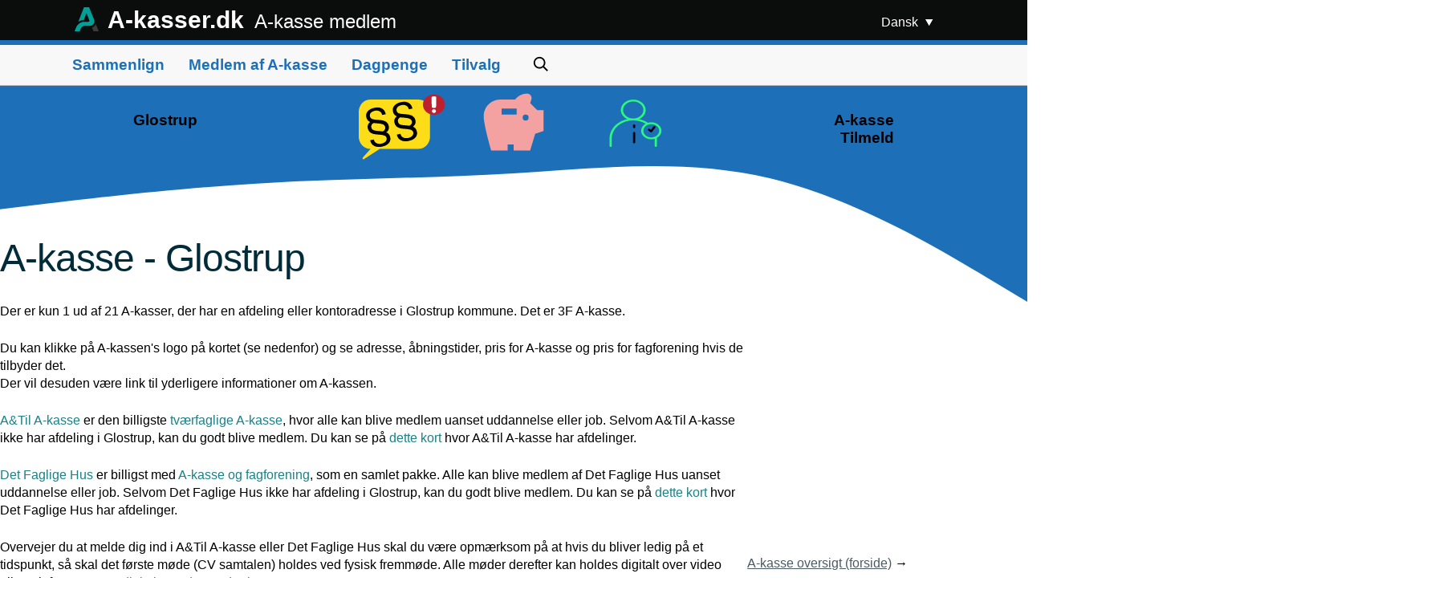

--- FILE ---
content_type: text/html; charset=utf-8
request_url: https://www.a-kasser.dk/glostrup/index.html
body_size: 25064
content:
<!doctype html>
<html lang="da">
<head>
<meta charset="utf-8"><meta name="viewport" content="width=device-width,initial-scale=1">
<meta name="robots" content="max-image-preview:large">
<meta name="description" content="Se hvilke A-kasser der har kontor i Glostrup"><link rel="canonical" href="https://www.a-kasser.dk/glostrup/index.html"><!-- prettier-ignore -->
<script>(g=>{var h,a,k,p="The Google Maps JavaScript API",c="google",l="importLibrary",q="__ib__",m=document,b=window;b=b[c]||(b[c]={});var d=b.maps||(b.maps={}),r=new Set,e=new URLSearchParams,u=()=>h||(h=new Promise(async(f,n)=>{await (a=m.createElement("script"));e.set("libraries",[...r]+"");for(k in g)e.set(k.replace(/[A-Z]/g,t=>"_"+t[0].toLowerCase()),g[k]);e.set("callback",c+".maps."+q);a.src=`https://maps.${c}apis.com/maps/api/js?`+e;d[q]=f;a.onerror=()=>h=n(Error(p+" could not load."));a.nonce=m.querySelector("script[nonce]")?.nonce||"";m.head.append(a)}));d[l]?console.warn(p+" only loads once. Ignoring:",g):d[l]=(f,...n)=>r.add(f)&&u().then(()=>d[l](f,...n))})
({key: "AIzaSyAns73mXuG52aaytyaTcV1LfZovEB1PphM", v: "beta"});</script><title>A-kasser i Glostrup - find A-kasse nær dig</title><meta property="og:url" content="https://www.a-kasser.dk/glostrup/index.html">
	<meta property="og:type" content="article">
  <meta property="og:title" content="A-kasser i Glostrup">
	
	<meta property="og:image" content="https://www.a-kasser.dk/images/artikel.jpg">
<meta property="og:image:width" content="1200">
<meta property="og:image:height" content="603">
<meta property="og:description" content="Se hvilke A-kasser der har kontor i Glostrup.">
<meta property="article:modified_time" content="2025-12-16T09:03:40+01:00">
  
  <meta property="og:locale" content="da_DK">
  
  
<script type="application/ld+json">
{ 
"@context":"http://schema.org", 
  "@type":"Article",
    "mainEntityOfPage":
{"@type":"WebPage","@id":"https://www.a-kasser.dk/glostrup/index.html" 
},
"url":"https://www.a-kasser.dk/glostrup/index.html",
"name":"A-kasser i Glostrup",
"image":[
{"@type": "ImageObject","contentUrl": "https://www.a-kasser.dk/images/artikel-480w.webp","width":480,"height":361},
{"@type": "ImageObject","contentUrl": "https://www.a-kasser.dk/images/artikel.jpg","width":1200,"height":603,"inLanguage":"da-DK","representativeOfPage":true,"name":"A-kasser i Glostrup","caption":"A-kasse Glostrup",
"url":"https://www.a-kasser.dk/images/artikel.jpg","description":"Se en oversigt med A-kasser i Glostrup. Find adresser, åbningstider, priser m.m.. Tilmeld dig A-kasse i Glostrup.",
"creditText":"Fra A-kasser.dk - din guide om A-kasse og dagpenge",
"acquireLicensePage":"https://www.a-kasser.dk/brug-af-billeder/index.php?img=artikel&titel=A-kasser+i+Glostrup",
"creator":
 {"@type":"Organization","name":"A-kasser.dk"},
"license":"https://creativecommons.org/publicdomain/zero/1.0/",
"isAccessibleForFree":true,
"copyrightNotice":"Billede kan bruges hvis der laves link til A-kasser.dk."}
],
"inLanguage":"da-DK",
"headline":"A-kasser i Glostrup",
"keywords":"A-kasse, fagforening, Glostrup, 3F A-kasse",
"datePublished":"2019-09-25T11:00:00+01:00",
"dateCreated":"2019-09-25T10:00:00+01:00",
"dateModified":"2025-12-16T09:03:40+01:00",
 "description": "På www.a-kasser.dk kan du se hvilke A-kasser der har kontor i Glostrup.",

"author": {
"@type": "Person",
"name": "Anders Weber"
},
"publisher":{
"@type":"Organization",
"name":"A-kasser.dk",
"logo": {
"@type":"ImageObject",
"contentUrl":"https://www.a-kasser.dk/images/logo.svg"}
}
}
</script>
<script type="application/ld+json">
{
"@context":"https://schema.org",
"@type":"BreadcrumbList",
  "itemListElement": [{
    "@type": "ListItem",
    "position": 1,
    "name": "Forside",
    "item": "https://www.a-kasser.dk"
  },{
    "@type": "ListItem",
    "position": 2,
    "name": "Kommune oversigt",
    "item": "https://www.a-kasser.dk/byer"
    },{
    "@type": "ListItem",
    "position": 3,
    "name": "A-kasse Glostrup"
    }
    ]
}
</script>
<style>@charset "UTF-8";:root{--white:#ffffff;--black:#000000;--burnt-sienna:#bc5845;--elephant-green:#13444b;--light-sea-green:#1b8186;--naples-yellow:#f6d055;--maastricht-blue:#002b39;--independence:#4c5a63;--semi-bold:650;--bold:700;--font-sans:"Arial";--font-size-16:1rem;--font-size-18:1.125rem;--font-size-21:1.3125rem;--font-size-28:1.75rem;--font-size-34:2.125rem;--font-size-48:3rem;--font-size-56:3.5rem;--line-height-22:22px;--line-height-32:32px;--line-height-40:40px;--line-height-56:56px;--spacing-xxs:8px;--spacing-xs:16px;--spacing-s:24px;--spacing-m:32px;--spacing-l:40px;--spacing-xl:48px;--max-content-width:1440px}
.bd-page,.bd-page__container{display:flex;flex-direction:column}.bd-page{width:100vw}.bd-page__container{margin-inline:auto;width:92%}
@media(min-width:1280px){.bd-theme--light .bd-page__container{width:97%}}@media (min-width:1440px){.bd-page__container{max-width:var(--max-content-width)}}
.bd-hovedafsnit h1{padding-bottom:calc(1px + 1.5vh);font-size:var(--font-size-28);font-weight:250;letter-spacing:-.5px;line-height:1.18}
@media (min-width:768px){.bd-hovedafsnit h1{font-size:var(--font-size-34);font-weight:var(--thin);letter-spacing:-1px;line-height:1.14}}
@media (min-width:1024px){.bd-hovedafsnit h1{font-size:var(--font-size-48)}}
@media (min-width:1440px){.bd-hovedafsnit h1{font-size:var(--font-size-56);letter-spacing:-1.5px;line-height:1.11}}
.bd-hovedafsnit p{font-size:var(--font-size-16);font-weight:350;color:inherit;line-height:var(--line-height-22);margin-block-end:var(--spacing-s)}
.bd-row{display:flex;flex-direction:column}

@media (min-width:1024px){.bd-row{flex-direction:row}}
.bd-theme--light .bd-page__container{margin-block-end:200px;row-gap:96px}

.bd-hovedafsnit{gap:var(--spacing-xl)}
.bd-hovedafsnit .h1{flex:0 0 70%}
.bd-hovedafsnit .h2{display:flex;flex-wrap:wrap}
@media (min-width:1024px){.bd-hovedafsnit .h2{flex:0 0 25%;display:block;margin-top:200px}.bd-hovedafsnit .h1{margin-top:calc(-30px - 1.5vh)}}
@media (min-width:1280px){.bd-hovedafsnit .h1{margin-top:calc(-70px - 1.5vh);flex:0 0 75%}.bd-hovedafsnit .h2{margin-top:300px;flex:0 0 20%}}
@media (min-width:1440px){.bd-hovedafsnit .h1{margin-top:calc(-70px - 3vh)}}
body,html{padding:0;margin:0;min-width:240px;font-size:var(--font-size-16);font-family:var(--font-sans);overflow-x:hidden;-webkit-font-smoothing:antialiased;-moz-osx-font-smoothing:grayscale;touch-action:manipulation;scroll-behavior:smooth}
a{text-decoration:none;color:var(--independence)}a:visited{color:inherit}*{box-sizing:border-box}img{content-visibility:auto;max-width:100%;height:auto}button{-webkit-appearance:none;background:0 0;border:0;box-shadow:none;cursor:pointer;padding:0}h1,h2,hr{margin:0;padding:0}ul{list-style:none}.stor-skrift{text-transform:uppercase}
.bannertekst_1{left:5%;float:left}
.bannertekst_2,.bannertekst_3{right:5%;float:right;text-align:right}
.bannertekst_1,.bannertekst_2,.bannertekst_3{position:absolute;top:56px;font-weight:400;font-size:14px;font-size:.875rem}
.bannertekst_3{padding-bottom:20px}
@media(min-width:40.0625em){.bannertekst_1,.bannertekst_2,.bannertekst_3{top:105px;font-weight:700;font-size:19px;font-size:1.1875rem}}
@media(min-width:1024px){.bannertekst_1,.bannertekst_2,.bannertekst_3{top:120px}.bannertekst_1{left:13%}.bannertekst_2,.bannertekst_3{right:13%}}

table{border-collapse:collapse;border-spacing:0}table.autobredde{table-layout:auto}
.gronkant td,.gronkant th{text-align:center}.gronkant td{border:1px solid #009f98;border-collapse:collapse;border-spacing:0;empty-cells:show;min-height:115px;padding:3px;vertical-align:middle}
@media(max-width:1023px){.gronkant td{padding:2px 2px 6px}}

@media(max-width:1023px){.skjul_mobil{display:none}}
svg{max-height:100%;max-width:100%}

.reklame-hojre{flex:50%;text-align:center;max-width:400px;min-width:220px;padding:20px}
.reklame-logo{max-height:200px;max-width:200px;margin-bottom:15px}
.reklame-hojre .bd-link{margin-top:20px;display:block}
.reklame-hojre h3{margin-bottom:25px}
.ak-header{border-bottom:none;background:#0b0c0c;font-size:14px;border-bottom:3px solid #1d70b8}
@media(min-width:40.0625em){.ak-header{border-bottom:6px solid #1d70b8}}

.h_container{position:relative;margin-bottom:0;border-bottom:0;padding-top:10px}
.h_container:after{content:"";display:block;clear:both}

.ak-header_logo{position:relative;top:-1px;margin-right:1px;fill:currentcolor;vertical-align:top}
.ak-header__tagline{font-weight:400;font-size:1rem;line-height:1;display:block}
@media(min-width:40.0625em){.ak-header__tagline{font-size:1.5rem;line-height:1;display:inline-block;margin-left:5px}}

.h_link:link,.h_link:visited{color:#fff}
.h_link:hover{text-decoration:underline;text-decoration-thickness:3px;text-underline-offset:.1em}
.h_link{font-weight:700;display:inline-block;margin-right:10px;font-size:24px;line-height:1}
@media(min-width:40.0625em){.h_link{display:inline;font-size:30px}}

.h_bar{-webkit-box-sizing:border-box;box-sizing:border-box;margin-bottom:10px;width:auto}

.h_menu-button{font-weight:400;font-size:14px;font-size:.875rem;line-height:1.1428571429;display:none;position:absolute;top:42px;right:0;margin:0;padding:0;border:0;color:#fff;background:none;cursor:pointer}
@media(min-width:40.0625em){.h_menu-button{font-size:16px;font-size:1rem;line-height:1.25}}
.h_menu-button:hover{text-decoration:solid underline 3px;text-underline-offset:.1em}
.h_menu-button:focus{outline:3px solid rgba(0,0,0,0);color:#0b0c0c;background-color:#fd0;-webkit-box-shadow:0 -2px #fd0,0 4px #0b0c0c;box-shadow:0 -2px #fd0,0 4px #0b0c0c;text-decoration:none}
.h_menu-button:after{display:inline-block;width:0;height:0;border-style:solid;border-color:transparent;-webkit-clip-path:polygon(0% 0%,50% 100%,100% 0%);clip-path:polygon(0% 0%,50% 100%,100% 0%);border-width:8.66px 5px 0 5px;border-top-color:inherit;content:""}
@media(min-width:40.0625em){.h_menu-button:after{margin-left:5px}}
@media(min-width:40.0625em){.h_menu-button{top:15px}}
.h_menu-button{display:inline-block}

@media (max-width:767px){.sidste_menupunkt {display:none}}.mm_list,.ml__list{margin:0;padding:0}
.menu_w{max-width:1100px;margin-right:15px;margin-left:15px}
@media(min-width:40.0625em){.menu_w{margin-right:30px;margin-left:30px}}
@media(min-width:1160px){.menu_w{margin-right:auto;margin-left:auto}}
.ml-button{right:80px}@media(min-width:40.0625em){.ml-button{width:120px;max-width:100%;right:0;bottom:0}}.mm,.ml{border-bottom:1px solid #b1b4b6;background-color:#f8f8f8}.mm [hidden],.mm[hidden],.ml [hidden],.ml[hidden]{display:none}.mm,.ml{display:none}@media(min-width:40.0625em){.mm{display:block}}
.ak-clearfix:after{content:"";display:block;clear:both}
@media(min-width:40.0625em){.mm_list{position:relative;left:-15px}}.mm_emne,.ml_emne{position:relative}@media(min-width:40.0625em){.mm_emne{font-weight:700;font-size:16px;font-size:1rem;line-height:3.125;-webkit-box-sizing:border-box;box-sizing:border-box;height:50px;height:3.125rem;padding:0 15px;float:left}}@media(min-width:40.0625em)and (min-width:40.0625em){.mm_emne{font-size:19px;font-size:1.1875rem;line-height:2.6315789474}}@media(min-width:40.0625em){.mm_emne--current{border-bottom:4px solid #1d70b8}}.mm--active,.ml--active{display:block}
.mm__button,.navlink{margin:15px 0;padding:0;font-weight:700;font-size:19px;font-size:1.1875rem}
.mm__button:after,.navlink:after{content:"";position:absolute;top:0;right:0;bottom:0;left:0}.navlink:not([hidden]){display:inline-block}@media(min-width:40.0625em){.mm_emne .navlink:not([hidden]){display:inline}}
.mm-button{right:5px}.mm-button[hidden]{display:none}

/*søgeknap*/
@media (min-width:768px){
.ak-navigation-search{align-items:center;border:none;cursor:pointer;display:flex;background-color:transparent;color:#000;padding:0.3125rem}
.ak-icon-wrapper{display:inline-flex;height:1.875rem;position:relative;text-align:left;vertical-align:top;width:1.875rem}
.ak-icon-wrapper--boxed{padding:0.25rem}
.ak-icon-wrapper--xxs-medium{height:1.875rem;width:1.875rem}
.ak-icon-wrapper--xxs-medium-boxed{padding:0.25rem}
.ak-icon-wrapper__wrapper{display:block;height:100%;position:relative;width:100%}
.ak-icon-wrapper__wrapper>svg {fill:currentColor}
}

.bd-page__divider{border:0}.bd-page__divider:before{content:"";display:block;position:absolute;right:0;width:100%;border-top:10px solid var(--naples-yellow)}

.bd-footer{grid-column:1/-1;display:grid;padding:16px;grid-template-columns:repeat(24,1fr);color:#fff;background-color:#002b39}
.bd-footer-content{display:grid;grid-column:2/25;grid-template-columns:repeat(21,1fr);grid-gap:var(--spacing-xs);width:100%}
@media (min-width:1440px){.bd-footer-content{grid-column:6/21}}
.bd-footer-content-column{padding-bottom:var(--spacing-m);grid-column:1/-1}
@media (min-width:768px){.bd-footer-content-column{grid-column:span 7}}
.bd-footer-content-column .bd-link-wrapper{display:flex}
.bd-footer-copyright{grid-column:1/-1}
@media (min-width:768px){.bd-footer-copyright{grid-column:span 8}}
.bd-footer-legal{display:flex;grid-gap:var(--spacing-xs);grid-column:1/-1;opacity:.8}
@media (max-width:767px){.bd-footer-legal{flex-direction:column}}
@media (min-width:1024px){.bd-footer-legal{grid-column:span 8;justify-content:flex-end}}
.bd-footer-legal a{height:fit-content}
.bd-footer h3{font-size:var(--font-size-18)}
.bd-footer ul{padding:0;margin:0}
.bd-footer .bd-link{font-weight:400}

.bd-section__title{font-size:var(--font-size-34);font-weight:var(--bold);font-stretch:normal;font-style:normal;line-height:var(--line-height-40);letter-spacing:-.5px;color:inherit;margin-block-end:var(--spacing-s)}@media (min-width:768px){.bd-section__title{font-size:var(--font-size-34);line-height:var(--line-height-40)}}@media (min-width:1024px){.bd-section__title{font-size:var(--font-size-48);line-height:var(--line-height-56)}}
.bd-theme--dark{color:var(--white)}
.bd-theme--dark{background-color:var(--burnt-sienna)}

.bd-card-image-group::-webkit-scrollbar{display:none}
.bd-card{padding:24px;border-radius:16px;box-shadow:0 15px 30px 0 rgba(0,0,0,.15);transition:transform .3s cubic-bezier(.25,.1,.25,1),box-shadow .3s cubic-bezier(.25,.1,.25,1)}.bd-card:hover{transform:translateY(-2px);box-shadow:0 25px 60px 0 rgba(0,0,0,.1)}.bd-card--white{background-color:var(--white);color:var(--independence)}.bd-card--elephant-green{background-color:var(--elephant-green);color:var(--white)}.bd-card--burnt-sienna{background-color:var(--burnt-sienna);color:var(--white)}.bd-card--naples-yellow{background-color:var(--naples-yellow);color:var(--maastricht-blue)}.bd-card--light-sea-green{background-color:var(--light-sea-green);color:var(--white)}.bd-card-image{align-items:baseline;display:grid;grid-row:1;grid-template-areas:"image" "body" "footer";grid-template-rows:minmax(auto,180px) auto min-content;row-gap:var(--spacing-s);max-width:400px}.bd-card-image picture{align-self:baseline;grid-area:image}.bd-card-image picture img{border-radius:16px;height:100%;width:100%}.bd-card-image__body{font-size:var(--font-size-21);font-weight:var(--semi-bold);grid-area:body;line-height:1.14}@media (min-width:1024px){.bd-card-image__body{font-size:var(--font-size-18);line-height:1.33}}@media (min-width:1440px){.bd-card-image__body{font-size:var(--font-size-21);line-height:1.14}}.bd-card-image__footer{font-size:14px;font-weight:var(--light);grid-area:footer;letter-spacing:.2px;line-height:1.71}@media (min-width:1024px){.bd-card-image__footer{font-size:12px;line-height:2}}@media (min-width:1440px){.bd-card-image__footer{font-size:14px;line-height:1.71}}
@media (min-width:1024px){
.bd-card-image{height:fit-content}
.bd-card-image--one{grid-column:1/span 4;grid-row:2/span 3;justify-self:end}
.bd-card-image--two{grid-column:5/span 3;grid-row:1/span 3}
.bd-card-image--three{grid-column:8/span 3;grid-row:2/span 3}}
.bd-card-image-group{display:grid;gap:20px;grid-auto-columns:49vmax;left:-20px;margin-block-start:var(--spacing-xl);overflow-x:scroll;padding:var(--spacing-l) 20px;position:relative;scroll-snap-type:x proximity;width:102vw}
@media (min-width:768px){.bd-card-image-group{left:-40px;padding: var(--spacing-l) 40px;gap:var(--spacing-xs)}}
@media (min-width:1024px){.bd-card-image-group{gap:var(--spacing-s);grid-template-columns:repeat(10,1fr);grid-template-rows:repeat(5,1fr);left:unset;margin-block-start:5rem;overflow:visible;padding:unset;width:100%}}
@media (min-width:1440px){.bd-card-image-group{gap:30px}}
.bd-latest-news{margin:96px 0;position:relative;z-index:50}
.bd-latest-news__bg-image--left{display:none}@media (min-width:768px){.bd-latest-news__bg-image--left{display:block;position:absolute;z-index:-1;object-fit:contain;opacity:.1;top:50%;left:-20%;transform:rotateY(180deg) scale(3.5)}}.bd-latest-news__bg-image--right{display:none}@media (min-width:768px){.bd-latest-news__bg-image--right{display:block;position:absolute;z-index:-1;object-fit:contain;opacity:.1;top:25%;right:-20%;transform:rotateY(180deg) scale(3.5)}}

.kun-sr{position:absolute;width:1px;height:1px;padding:0;margin:-1px;overflow:hidden;clip:rect(0, 0, 0, 0);white-space:nowrap;border-width:0}

.bd-hovedafsnit .h1 a,.bd-hovedafsnit .h1 a:visited{text-decoration:none;color:var(--light-sea-green)}
.bd-hovedafsnit h1{color:inherit}
.bd-button,.bd-button--burnt-sienna,.bd-button--light{display:inline-block;font-size:var(--font-size-16);font-weight:var(--bold);font-stretch:normal;font-style:normal;line-height:var(--line-height-32);letter-spacing:normal;border:0;text-decoration:none;text-align:center;-webkit-appearance:none;cursor:pointer;padding:var(--spacing-xxs) var(--spacing-s);border-radius:8px;box-shadow:0 8px 16px 0 rgba(0,43,57,.15);transition:transform .3s cubic-bezier(.25,.1,.25,1),box-shadow .3s cubic-bezier(.25,.1,.25,1);color:var(--light-sea-green);background-color:var(--white)}.bd-button:hover{transform:translateY(-.125em);box-shadow:0 25px 20px -15px rgba(0,43,57,.15)}.bd-button:visited{color:var(--light-sea-green)}.bd-button--light{background-color:var(--light-sea-green);color:var(--white)}.bd-button--light:hover{transform:translateY(-.125em);box-shadow:0 25px 20px -15px rgba(0,43,57,.15)}

.bd-link{background-image:linear-gradient(var(--burnt-sienna),var(--burnt-sienna));background-position:0 100%;background-repeat:no-repeat;background-size:0 2px;color:inherit;font-size:var(--font-size-16);font-stretch:normal;font-style:normal;font-weight:var(--semi-bold);letter-spacing:normal;line-height:var(--line-height-32);padding-block-end:3px;transition:background-size .25s}.bd-link:focus,.bd-link:hover{background-size:100% 2px}
.bd-theme--light h1,.bd-theme--light h2,.bd-theme--light h3{color:var(--maastricht-blue)}.bd-theme--light .bd-link{color:var(--independence)}
.reklame-hojre h2,.reklame-hojre h3,.reklame-hojre .bd-link{color:inherit}

/*menu css*/
.h_menu-button[aria-expanded=true]:after{display:inline-block;width:0;height:0;border-style:solid;border-color:rgba(0,0,0,0);-webkit-clip-path:polygon(50% 0%,0% 100%,100% 100%);clip-path:polygon(50% 0%,0% 100%,100% 100%);border-width:0 5px 8.66px 5px;border-bottom-color:inherit}
.mm_l:focus{outline:3px solid rgba(0,0,0,0);color:#0b0c0c;background-color:#fd0;-webkit-box-shadow:0 -2px #fd0,0 4px #0b0c0c;box-shadow:0 -2px #fd0,0 4px #0b0c0c;text-decoration:none}
.mm_l:link{color:#1d70b8}.mm_l:visited{color:#1d70b8}.mm_l:hover{color:#003078}.mm_l:active{color:#0b0c0c}.mm_l:not(:hover):not(:active){text-decoration:none}
.mm__button{text-decoration:underline;text-decoration-thickness:max(1px,.0625rem);text-underline-offset:.1em;border:0;color:#1d70b8;background-color:rgba(0,0,0,0)}
.mm__button:hover{text-decoration-thickness:max(3px,.1875rem,.12em);text-decoration-skip-ink:none;color:#003078}
.mm__button:focus{outline:3px solid rgba(0,0,0,0);color:#0b0c0c;background-color:#fd0;-webkit-box-shadow:0 -2px #fd0,0 4px #0b0c0c;box-shadow:0 -2px #fd0,0 4px #0b0c0c;text-decoration:none}
.mm__button:not(:hover):not(:active){text-decoration:none}
.mm__button:link{color:#1d70b8}.mm__button:visited{color:#1d70b8}.mm__button:active{color:#0b0c0c}
.mm_unav{margin:0 -15px;padding:10px 0;background-color:#fff}.mm_unav--active{display:block}@media(min-width:40.0625em){.mm_unav,.mm_unav--active{display:none}}
.mm_u{display:block;position:relative;padding:15px}
.bd-hovedafsnit li, .bd-hovedafsnit ul {padding:0}
.bd-hovedafsnit li {margin-top:17px}
.fokusemner{--spacing: 43px;grid-gap: 15px;grid-row-gap: unset;display: grid;grid-column: 1/-1;grid-template-columns: repeat(24,1fr);max-width: 1440px;position: relative}
@media (min-width: 768px){.fokusemner {grid-gap: 22px;margin: 0 auto;padding: 0 15px}}
@media (min-width:1024px){.fokusemner{--spacing: 47px}}
@media (min-width:1280px){.fokusemner{--spacing: 68px}}
.-lc, .-ll, .-lp {grid-column: 1/-1;}
.-lv {grid-column: 13/23;margin-top: 2em;width: 100%;}
@media (min-width: 768px){.-lv {grid-column: 17/-1;margin-top: 0;width: auto;}}
@media (min-width: 768px){.-lc {grid-column: 1/12;}}
@media (min-width: 768px){.-lp {grid-column: 13/25;margin-top: 5em;}}
.-ob {display: flex;margin: 20px 20px 0 0;position: relative;}
@media (min-width: 768px){.-ob {margin: 50px 0;padding: 0;}}
.-lt {height: 2.5em;margin-right: 10px;max-width: 2.5em;width: 2.5em;}
@media (min-width: 768px){.-lt {margin-right: 15px;}}
.-ln {display: flex;flex-direction: column;}
.-li, .-lr {line-height: 1.6rem;}
.-lr {font-weight: 700;margin-bottom: 0.3em;}
.-li {color: #48525c;font-size: .875rem;font-weight: 400;margin-bottom: 10px;}

.bd-button--burnt-sienna{background-color:var(--burnt-sienna)}.bd-button--burnt-sienna:hover{transform:translateY(-.125em);box-shadow:0 25px 20px -15px rgba(0,43,57,.15)}.bd-button--burnt-sienna:visited{color:var(--white)}

.markeringsboks{display:block;border:2px dotted #313131;margin-bottom:20px;padding:10px}
a.markeringsboks:hover{background:#90ee90}
.markeringsboks p{color:var(--independence)}
@media (max-width:767px){.markeringsboks{margin-left:1px;padding:5px}}

.fokusemner a, .fokusemner a:visited{text-decoration:none;color:var(--light-sea-green)}
#map {
height: 500px;
margin-top:40px;
}
/*kort markering*/
.property {
align-items: center;
border-radius: 50%;
display: flex;
height: 38px;
justify-content: center;

transition: all 0.3s ease-out;
width: 38px;
}
.property .icon img, .property .icon svg {
max-height: 31px;
max-width: 31px;
}
@media (min-width:768px){
.property {height:45px;width:45px}
.property .icon img, .property .icon svg {max-height:38px;max-width:38px}
}
@media (min-width:1024px){
.property {height:60px;width:60px}
.property .icon img, .property .icon svg {max-height:53px;max-width:53px}
}
/*kort detaljer*/
.gm-style-iw-d .details a {
text-decoration:underline;
}
.gm-style-iw-d .address {
margin-bottom: 10px;
margin-top: 5px;
}
.gm-style-iw-d .features {
align-items: flex-end;
display: flex;
flex-direction: row;
gap: 20px;
margin-top: 15px;
margin-bottom: 15px;
}
.gm-style-iw-d .features > div {
padding: 8px;
background: #F5F5F5;
border-radius: 5px;
border: 1px solid #ccc;
}
@media (min-width:1024px){
.gm-style-iw-d .details {font-size:1.4em}
.gm-style-iw-d .features {gap:30px}
}
</style><link rel="icon" type="image/svg+xml" href="/assets/img/favicon/favicon.svg">
<link rel="icon" type="image/png" href="/assets/img/favicon/favicon.png" sizes="any">

<link rel="stylesheet" href="https://cdn.jsdelivr.net/gh/orestbida/cookieconsent@3.1.0/dist/cookieconsent.css">
</head>
<body>
<header class="ak-header">
  <div class="h_container menu_w">
    <div class="h_bar">
      <a href="/" class="h_link">
       <svg aria-hidden="true" focusable="false" class="ak-header_logo" xmlns="http://www.w3.org/2000/svg" viewBox="0 0 902.56 899.49" height="30" width="36">
          <path d="M727.58,462.5,542.4,0h-192L138.76,541.89c47.57-26.65,65.46-35.67,109.45-49.81,30.76-9.89,54.91-12.6,99.57-17.26l96.44-265L549.39,493.07a37.49,37.49,0,0,1-35.15,50.55H361C222.4,549.08,101.34,639.31,51,768.52l-51,131H192.66l31.55-86.81A178.45,178.45,0,0,1,391.92,695.17s83.4.24,177.52.45C689.85,695.88,772.34,574.29,727.58,462.5Z" style="fill:#009f98"/>
          <path d="M793,627.27c-25.41,80.31-132.77,133.92-141,134.34l53,137.88H902.56Z" style="fill:#3c3c3b"/>
          </svg>
          A-kasser.dk
       <span class="ak-header__tagline">
          A-kasse medlem
        </span>
      </a>
    </div>
    <button hidden class="h_menu-button ml-button js-ml__toggler" tabindex="-1">
      Dansk
    </button>
    <button hidden class="h_menu-button mm-button js-mm__toggler" aria-controls="mm">
      Menu
    </button>
  </div>
</header>
<div class="ml js-sprog-vaelger ak-clearfix">
  <ul class="ml__list menu_w">
    <li class="ml_emne"><a class="mm_l navlink" href="/">Dansk</a></li>
    <li class="ml_emne"><a class="mm_l navlink" href="/unemployment-insurance-funds/">English</a></li>
    <li class="ml_emne"><a class="mm_l navlink" href="/arbeitslosenkassen/">Deutsch</a></li>
    <li class="ml_emne"><a class="mm_l navlink" href="/kasy-ubezpiecze%C5%84-dla-bezrobotnych/">Polski</a></li>
    <li class="ml_emne"><a class="mm_l navlink" href="/fonduri-de-șomaj/">Română</a></li>
  </ul>
</div>
<nav id="mm" class="mm js-mm ak-clearfix" aria-labelledby="mm-heading">
  <h2 class="kun-sr" id="mm-heading">Menu</h2>
  <ul class="mm_list menu_w">
    <li class="mm_emne"><a class="mm_l navlink js-navlink" href="/sammenlign/">Sammenlign</a>
    <button hidden class="mm__button js-mm__button">Sammenlign</button>
     <ul class="mm_unav js-mm_unav" aria-label="Sammenlign alle 21 A-kasser" hidden>
      <li class="mm_u"><a class="mm_l" href="/sammenlign/">Sammenlign oversigt</a></li>
       <li>
        <ul class="mm_list">
         <li class="mm_u"><a class="mm_l" href="/pris.html">Pris for medlemskab</a></li>
         <li class="mm_u"><a class="mm_l" href="/prisudvikling/">Prisudvikling 2021-2025</a></li>
         <li class="mm_u"><a class="mm_l" href="/popularitet.html">A-kassernes popularitet</a></li>
         <li class="mm_u"><a class="mm_l" href="/medlemstal.html">A-kassernes medlemstal</a></li>
         <li class="mm_u"><a class="mm_l" href="/medlemsudvikling/">Medlemsudvikling 2021-2025</a></li>
         <li class="mm_u"><a class="mm_l" href="/klager/">Klager over A-kasserne</a></li>
        </ul>
       </li>
     </ul>
    </li>
    <li class="mm_emne"><a class="mm_l navlink js-navlink" href="/guider/">Medlem af A-kasse</a>
    <button hidden class="mm__button js-mm__button">Medlem af A-kasse</button>
     <ul class="mm_unav js-mm_unav" aria-label="Guider om A-kasse for forskellige grupper" hidden>
      <li class="mm_u"><a class="mm_l" href="/guider/">Guide oversigt</a></li>
       <li>
        <ul class="mm_list">
         <li class="mm_u"><a class="mm_l" href="/guide/">Lønmodtager</a></li>
         <li class="mm_u"><a class="mm_l" href="/dimittendreglen/">Nyuddannet</a></li>
         <li class="mm_u"><a class="mm_l" href="/studerende/">Studerende</a></li>
         <li class="mm_u"><a class="mm_l" href="/selvstændig/">Selvstændig</a></li>
         <li class="mm_u"><a class="mm_l" href="/lærling-elev/">Lærlinge og elever</a></li>
         <li class="mm_u"><a class="mm_l" href="/voksenlærling-voksenelev/">Voksenlærlinge og voksenelever</a></li>
         <li class="mm_u"><a class="mm_l" href="/ledig/">Ledig</a></li>
         <li class="mm_u"><a class="mm_l" href="/tværfaglige/">Tværfaglige A-kasser (for alle)</a></li>
        </ul>
       </li>
     </ul>
    </li>
    <li class="mm_emne"><a class="mm_l navlink js-navlink" href="/dagpenge-emner/">Dagpenge</a>
    <button hidden class="mm__button js-mm__button">Dagpenge</button>
     <ul class="mm_unav js-mm_unav" aria-label="Forskellige artikler om dagpengeregler" hidden>
      <li class="mm_u"><a class="mm_l" href="/dagpenge-emner/">Dagpenge emner</a></li>
       <li>
        <ul class="mm_list">
         <li class="mm_u"><a class="mm_l" href="/dagpengeret/">Dagpengeret</a></li>
         <li class="mm_u"><a class="mm_l" href="/dagpengeret/indkomstkravet.html">Indkomstkravet</a></li>
         <li class="mm_u"><a class="mm_l" href="/dagpengesatser/">Dagpengesatser</a></li>
         <li class="mm_u"><a class="mm_l" href="/supplerende-dagpenge/">Supplerende dagpenge</a></li>
         <li class="mm_u"><a class="mm_l" href="/selvforskyldt-ledighed/">Selvforskyldt ledighed</a></li>
        </ul>
       </li>
     </ul>
    </li>
    <li class="mm_emne"><a class="mm_l navlink js-navlink" href="/tilvalg-til-a-kasse-medlemskab/">Tilvalg</a>
    <button hidden class="mm__button js-mm__button">Tilvalg</button>
     <ul class="mm_unav js-mm_unav" aria-label="Tilvælg fagforening og lønsikring til dit A-kasse medlemskab" hidden>
     <li class="mm_u"><a class="mm_l" href="/a-kasse-og-fagforening/">A-kasse + billig fagforening</a></li>
     <li class="mm_u"><a class="mm_l" href="/lønsikring/">A-kasse + lønsikring</a></li>
     <li class="mm_u"><a class="mm_l" href="/sparetips/">Sparetips</a></li>
     </ul>
    </li>
    <li class="mm_emne sidste_menupunkt"><a class="navlink ak-navigation-search" href="/søg/" aria-label="Søg">
    <span class="ak-icon-wrapper ak-icon-wrapper--boxed ak-icon-wrapper--xxs-medium ak-icon-wrapper--xxs-medium-boxed" style="color:inherit;background-color:transparent">
    <span class="ak-icon-wrapper__wrapper"><svg viewBox="0 0 24 24"><path d="M21.7 20.3l-5.4-5.4c1.1-1.4 1.7-3.1 1.7-4.9 0-4.4-3.6-8-8-8s-8 3.6-8 8 3.6 8 8 8c1.8 0 3.5-.6 4.9-1.7l5.4 5.4 1.4-1.4zM4 10c0-3.3 2.7-6 6-6s6 2.7 6 6-2.7 6-6 6-6-2.7-6-6z"></path>
</svg>
</span></span></a>
    </li>
  </ul>
</nav>
<main class="bd-page">
<svg viewBox="0 0 1200 252" fill="none" xmlns="http://www.w3.org/2000/svg">
<path fill-rule="evenodd" clip-rule="evenodd" d="m0 144 50-6c50-6 150-18 250-24s200-6 300-12 200-18 300 6 200 84 250 114l50 30V0H0v144z" fill="#1d70b8"/>
<path d="M772.651 52.429c0-5.479-5.323-9.935-11.867-9.935-1.391 0-2.72.212-3.962.581-3.034-2.005-6.52-3.454-10.231-4.254 4.523-2.059 7.601-6.074 7.601-10.678 0-6.695-6.507-12.143-14.504-12.143-7.996 0-14.503 5.448-14.503 12.143 0 4.614 3.09 8.634 7.627 10.688C720.867 41.401 712 50.468 712 61.261v8.83c0 .61.591 1.104 1.318 1.104.728 0 1.319-.493 1.319-1.104v-8.83c0-11.567 11.237-20.975 25.051-20.975 5.212 0 10.291 1.373 14.51 3.885-3.181 1.784-5.28 4.818-5.28 8.258 0 5.479 5.322 9.935 11.866 9.935 1.389 0 2.716-.21 3.956-.58v8.307c0 .61.589 1.104 1.318 1.104.729 0 1.319-.493 1.319-1.104v-8.83c0-.19-.014-.378-.019-.568 3.188-1.783 5.293-4.821 5.293-8.264zm-44.829-24.286c0-5.478 5.324-9.935 11.866-9.935 6.544 0 11.867 4.457 11.867 9.935 0 5.478-5.323 9.935-11.867 9.935-6.542 0-11.866-4.457-11.866-9.935zm23.733 24.286c0-3.193 2.326-5.94 5.631-7.115l.03-.01a10.729 10.729 0 0 1 3.568-.602c5.088 0 9.23 3.467 9.23 7.727s-4.142 7.727-9.23 7.727-9.229-3.467-9.229-7.727z" fill="#29F97C"/>
<path d="M765.121 47.009c-.616-.322-1.429-.167-1.818.349l-2.994 4-1.22-1.02c-.515-.432-1.349-.432-1.864 0-.516.43-.516 1.129 0 1.56l2.389 2c.035.03.082.042.123.069.039.026.064.064.109.087.045.023.095.034.142.053a1.547 1.547 0 0 0 .557.115h.004c.149-.001.296-.03.436-.07.033-.012.065-.02.098-.033a1.34 1.34 0 0 0 .381-.212l.014-.007c.012-.01.015-.023.027-.031.056-.052.113-.102.159-.163l3.874-5.175c.388-.516.2-1.197-.417-1.522zm-24.433-2.099c-.728 0-1.318.493-1.318 1.103v2.208c0 .61.59 1.104 1.318 1.104.728 0 1.319-.493 1.319-1.104v-2.208c0-.61-.591-1.104-1.319-1.104zm0 8.83c-.728 0-1.318.494-1.318 1.104v11.04c0 .61.59 1.103 1.318 1.103.728 0 1.319-.493 1.319-1.103v-11.04c0-.61-.591-1.103-1.319-1.103z" fill="#000"/>
<path d="m627.405 28.25-7.945-7.945c.245-1.47.63-2.835 1.12-4.025.28-.63.42-1.295.42-2.03A5.243 5.243 0 0 0 615.75 9c-5.74 0-10.815 2.765-14 7h-17.5C573.61 16 565 24.61 565 35.25s8.75 40.25 8.75 40.25H593v-7h7v7h19.25l5.88-19.565 9.87-3.29V28.25h-7.595zM603.5 33.5H586v-7h17.5v7zm10.5 7a3.51 3.51 0 0 1-3.5-3.5 3.51 3.51 0 0 1 3.5-3.5 3.51 3.51 0 0 1 3.5 3.5 3.51 3.51 0 0 1-3.5 3.5z" fill="#F4A1A1"/>
<path d="m443.726 73.455-18.584 12.042c-1.072.695-2.157-.882-1.28-1.863l9.101-10.18h-.891c-3.467 0-6.792-1.54-9.243-4.281C420.377 66.43 419 62.712 419 58.834V30.621c0-3.878 1.377-7.597 3.829-10.339 2.451-2.741 5.776-4.282 9.243-4.282h57.222c3.467 0 6.792 1.54 9.244 4.282 2.451 2.742 3.829 6.461 3.829 10.339v28.213c0 3.877-1.378 7.596-3.829 10.338-2.452 2.742-5.777 4.282-9.244 4.282h-45.568z" fill="#FDDD17"/>
<path d="M454.169 47.014c.614 2.889-.363 5.285-2.929 7.188 1.213.525 2.206 1.249 2.977 2.17.771.923 1.319 2.149 1.644 3.677.546 2.568-.014 4.82-1.679 6.755-1.662 1.95-4.236 3.296-7.72 4.037a18.612 18.612 0 0 1-5.02.396c-1.619-.103-3.056-.477-4.311-1.12-2.492-1.276-4.071-3.48-4.737-6.614l4.255-.952c.422 1.987 1.443 3.407 3.062 4.261 1.622.87 3.626 1.05 6.01.544 2.079-.442 3.656-1.248 4.733-2.42 1.08-1.156 1.464-2.468 1.153-3.935-.29-1.36-1.061-2.322-2.315-2.886-1.258-.58-3.584-1.004-6.98-1.272-2.937-.143-5.229-.478-6.875-1.007-1.649-.544-2.958-1.328-3.926-2.352-.957-1.043-1.615-2.412-1.976-4.109-.604-2.843.342-5.232 2.837-7.168-1.168-.535-2.137-1.263-2.908-2.185-.756-.926-1.296-2.153-1.621-3.681-.539-2.538.045-4.786 1.753-6.747 1.723-1.963 4.281-3.306 7.674-4.027 3.546-.754 6.495-.478 8.849.827 2.354 1.304 3.864 3.523 4.53 6.656l-4.241.902c-.406-1.91-1.376-3.318-2.91-4.222-1.537-.919-3.368-1.153-5.492-.701-2.171.461-3.781 1.267-4.83 2.416-1.038 1.131-1.397 2.446-1.079 3.943.224 1.055.615 1.842 1.173 2.363.558.52 1.403.924 2.534 1.21 1.143.269 2.872.476 5.188.623 2.331.143 4.197.354 5.597.631 1.416.274 2.632.695 3.647 1.262a7.344 7.344 0 0 1 2.522 2.171c.651.884 1.121 2.006 1.411 3.366zM440.453 43.7a47.864 47.864 0 0 1-4.031-.365c-1.161.55-1.949 1.277-2.364 2.18-.403.884-.493 1.853-.268 2.908.227 1.07.612 1.866 1.155 2.39.542.524 1.371.93 2.487 1.22 1.132.287 2.849.513 5.152.678 2.304.166 3.819.307 4.547.424 1.127-.56 1.931-1.29 2.41-2.19.476-.916.602-1.9.378-2.955-.286-1.345-1.051-2.317-2.297-2.915-1.233-.616-3.623-1.075-7.169-1.375zm44.857-3.305c.614 2.889-.362 5.285-2.929 7.188 1.214.525 2.207 1.248 2.978 2.17.771.923 1.319 2.148 1.644 3.677.545 2.567-.014 4.819-1.68 6.754-1.662 1.95-4.235 3.297-7.72 4.037a18.601 18.601 0 0 1-5.019.396c-1.619-.103-3.057-.476-4.312-1.12-2.491-1.276-4.07-3.48-4.736-6.613l4.255-.952c.422 1.987 1.443 3.407 3.062 4.26 1.622.87 3.626 1.051 6.01.544 2.078-.441 3.656-1.248 4.733-2.42 1.08-1.155 1.464-2.467 1.152-3.934-.289-1.36-1.06-2.323-2.314-2.887-1.258-.58-3.584-1.003-6.98-1.272-2.937-.142-5.229-.478-6.875-1.006-1.649-.544-2.958-1.328-3.927-2.353-.956-1.042-1.614-2.412-1.975-4.108-.604-2.843.341-5.233 2.837-7.169-1.168-.534-2.137-1.263-2.908-2.185-.756-.925-1.297-2.152-1.621-3.68-.54-2.538.045-4.787 1.752-6.747 1.724-1.964 4.282-3.306 7.675-4.027 3.545-.754 6.495-.479 8.849.826s3.864 3.524 4.53 6.657l-4.241.901c-.406-1.91-1.376-3.317-2.91-4.221-1.537-.92-3.368-1.153-5.493-.702-2.17.462-3.78 1.267-4.829 2.417-1.038 1.13-1.397 2.445-1.079 3.943.224 1.055.615 1.842 1.173 2.362s1.402.924 2.534 1.211c1.143.268 2.872.476 5.188.622 2.331.144 4.196.354 5.597.632 1.416.274 2.632.694 3.647 1.261a7.345 7.345 0 0 1 2.522 2.172c.651.884 1.121 2.006 1.41 3.366zm-13.715-3.315a47.865 47.865 0 0 1-4.031-.365c-1.161.55-1.949 1.277-2.364 2.18-.403.884-.493 1.854-.269 2.908.228 1.07.613 1.867 1.155 2.39.543.524 1.372.931 2.488 1.221 1.131.287 2.849.513 5.152.678 2.304.165 3.819.306 4.547.423 1.127-.559 1.93-1.288 2.41-2.19.476-.915.602-1.9.378-2.955-.286-1.345-1.052-2.316-2.297-2.914-1.233-.617-3.623-1.075-7.169-1.376z" fill="#000"/>
<path d="M506.899 33.723c7.125 0 12.9-5.31 12.9-11.862 0-6.55-5.775-11.861-12.9-11.861C499.775 10 494 15.31 494 21.861c0 6.551 5.775 11.862 12.899 11.862z" fill="#BD2130"/>
<path d="M509.652 12.98s-1.298-.874-2.751-.874c-1.453 0-2.75.874-2.75.874-.1 3.852.015 7.883.3 12.056 0 0 .847.69 2.45.69 1.603 0 2.451-.69 2.451-.69.283-4.173.398-8.204.3-12.056zm-.575 17.299c.498-1.104-.071-2.369-1.272-2.825-1.202-.457-2.58.068-3.078 1.172-.498 1.104.071 2.368 1.273 2.825 1.201.456 2.579-.069 3.077-1.172z" fill="#fff"/>
</svg><h3 class="bannertekst_1">Glostrup</h3><h3 class="bannertekst_2">A-kasse<br>Tilmeld</h3>
<div class="bd-theme--light">
<div class="bd-page__container">
<section class="bd-row bd-hovedafsnit">
<div class="h1">
<h1>A-kasse - Glostrup</h1>
<p>Der er kun 1 ud af 21 A-kasser, der har en afdeling eller kontoradresse i Glostrup kommune. Det er 3F A-kasse.</p>
<p>Du kan klikke på A-kassen's logo på kortet (se nedenfor) og se adresse, åbningstider, pris for A-kasse og pris for fagforening hvis de tilbyder det.<br>
Der vil desuden være link til yderligere informationer om A-kassen.</p>
<p><a href="/ekstern/aogtil-akasse-medlem.php" title="Bliv medlem af A&Til A-kasse fra i dag - tilmeld dig online" target="_blank">A&Til A-kasse</a> er den billigste <a href="/tværfaglige/" title="Der findes 10 tværfaglige A-kasser - læs om dem her">tværfaglige A-kasse</a>, hvor alle kan blive medlem uanset uddannelse eller job. Selvom A&Til A-kasse ikke har afdeling i Glostrup,
kan du godt blive medlem. Du kan se på 
<a href="/a-kasse-kontor/aogtil-a-kasse/" title="Se kort over hvor A&Til A-kasse har afdelinger" target="_blank">dette kort</a> hvor A&Til A-kasse har afdelinger.</p>
<p><a href="/ekstern/det-faglige-hus-medlem.php" title="Bliv medlem af Det Faglige Hus fra i dag - tilmeld dig online" target="_blank">Det Faglige Hus</a> er billigst med <a href="/a-kasse-og-fagforening/" title="Du kan få en billig pakke bestående af A-kasse og fagforening">A-kasse og fagforening</a>, som en samlet pakke. Alle kan blive medlem af Det Faglige Hus uanset uddannelse eller job. Selvom Det Faglige Hus ikke har afdeling i Glostrup,
kan du godt blive medlem. Du kan se på 
<a href="/a-kasse-kontor/det-faglige-hus/" title="Se kort over hvor Det Faglige Hus har afdelinger" target="_blank">dette kort</a> hvor Det Faglige Hus har afdelinger.</p>
<p>Overvejer du at melde dig ind i A&Til A-kasse eller Det Faglige Hus skal du være opmærksom på at hvis du bliver ledig på et tidspunkt, så skal det første møde (CV samtalen) holdes ved fysisk fremmøde. Alle møder
derefter kan holdes digitalt over video eller telefon. <a href ="/blog/nu-kan-du-holde-møder-med-din-a-kasse-digitalt/" title="Læs artikel om digitale møder">Læs om digitale møder med A-kassen</a>.</p>
<script type="module">
async function initMap() {
  // Request needed libraries.
  const { Map, InfoWindow } = await google.maps.importLibrary("maps");
  const { AdvancedMarkerElement } = await google.maps.importLibrary("marker");
  const center = { lat: 55.665828, lng: 12.401848 };
  const map = new Map(document.getElementById("map"), {
    zoom: 14,
    center,
mapId: "glostrup_kontorer",

  });

// Create an info window to share between markers.
const infoWindow = new InfoWindow();

  for (const property of properties) {
    const marker = new google.maps.marker.AdvancedMarkerElement({
      map,
      content: markering(property),
      element: HTMLElement,
      gmpClickable: true,
      position: {lat: property.lat , lng: property.lng },
      collisionBehavior: google.maps.CollisionBehavior.REQUIRED,
      zIndex: property.zindex,
      title: property.description,
    });
    const infowindow = new google.maps.InfoWindow({ //google.maps.InfoWindowOptions interface 
    content: detaljevindue(property),
    ariaLabel: `Oplysninger om ${property.navn} i ${property.by}`,
    pixelOffset:new google.maps.Size(0,20) // x og y  
  });

  marker.addListener("gmp-click", () => {
    infoWindow.close();
    infowindow.open({   //google.maps.InfoWindowOpenOptions interface 
      anchor: marker,
      map,
    });
    
  });
 
  }
}

function markering(property) {
  const content = document.createElement("div");
  content.classList.add("property");
  content.style.background = property.ikonbg;
  content.innerHTML = `
    <div class="icon">
  ${property.ikon}</div>
`;
return content;
}

function detaljevindue(property) {
  const content = document.createElement("div");
  content.classList.add("details");
const kampagne = property.tilmeld;
  let kampagne_knap = ``;
  if (kampagne.length > 0) {
    kampagne_knap = `<div><a href="${kampagne}" title="Bliv medlem af ${property.navn} fra i dag" target="_blank">Tilmeld</a></div>`;
  } else {
    kampagne_knap = ``;
  }     
  const kort = property.mapslink;
  let gomaps = ``;
  if (kort.length > 0) {
    gomaps = `<a href="${property.mapslink}" title="Se ${property.navn} i ${property.by} på detaljeret kort" target="_blank">Se adresse på kort</a>`;
  } else {
    gomaps = `<a href="https://www.google.com/maps/search/?api=1&query=${property.navn_url}+${property.address}+${property.postnr}+${property.by}" title="Se ${property.navn} i ${property.by} på detaljeret kort" target="_blank">Se adresse på kort</a>`;
  } 
  const bemaerkning = property.bem;
  let bem_html = ``;
  if (bemaerkning.length > 0) {
    bem_html = `<br>${bemaerkning}`;
  } else {
    bem_html = ``;
  } 
content.innerHTML = `
<h2>${property.navn}</h2>
  <div class="address">${property.address}, ${property.postnr} ${property.by} ${bem_html}</div>
  <div class="price">${property.price}</div>
  <div class="features">
  <div><a href="${property.info}" title="Læs mere om ${property.navn}">Om ${property.navn}</a></div>
  ${kampagne_knap}
  </div>
  ${gomaps}
  `;
return content;
}
const properties = [
    {
        "navn": "3F A-kasse",
        "navn_url": "3F A-kasse",
        "zindex": 1,
        "info": "\/3f-a-kasse\/",
        "address": "Siestavej 7",
        "postnr": "2600",
        "by": "Glostrup",
        "kommune": "Glostrup",
        "region": "Hovedstaden",
        "description": "3F's lokalafdeling i Glostrup (Københavns Chauffører & Vestegnen)",
        "price": "A-kasse 552 kr.\/mdr. Fagforening i gns. 494 kr.\/mdr. (der kan være forskel i prisen for fagforening mellem de lokale 3F-afdelinger)",
        "tilmeld": "",
        "mapslink": "",
        "ikon": "<svg aria-hidden=\"true\" width=\"140\" height=\"96.02\" viewBox=\"0 0 249.613 171.198\"><title>3F A-kasse Glostrup (Københavns Chauffører & Vestegnen)<\/title> <path d=\"M131.991 111.053v56.655h44.339v-52.347h63.012V75.335H176.33V43.518h73.283V3.489H131.991v56.656c10.675 0 16.627 5.542 16.627 13.137 0 5.132-1.642 8.211-6.363 12.317 4.721 4.105 6.363 7.184 6.363 12.316.001 7.595-5.952 13.138-16.627 13.138z\" fill=\"#ec1c24\"><\/path> <path d=\"M0 117.416c5.543 34.692 30.381 53.782 69.383 53.782 38.181 0 62.608-19.09 62.608-60.145-7.39-.206-12.932-5.953-18.68-11.906l-12.316-13.548 12.316-13.548c5.748-5.953 11.29-11.7 18.68-11.906C131.991 19.09 108.18 0 69.383 0 30.997 0 5.132 19.706 0 53.781l43.518 6.364c3.9-15.19 13.138-20.117 25.044-20.117s19.09 5.337 19.09 15.19c0 10.469-9.237 13.754-17.243 13.754h-7.39v33.254h7.39c8.006 0 17.243 3.284 17.243 13.753 0 9.853-7.184 15.191-19.09 15.191s-21.143-4.927-25.043-20.117z\" fill=\"#19476e\"><\/path> <\/svg>",
        "ikonbg": "white",
        "lat": 55.66593871874408,
        "lng": 12.40181269737375,
        "bem": "man og ons kl. 9-12 og 13-16, tor kl. 9-12 og 13-16.30, fre kl. 9-12. Tirsdag lukket"
    }
];
initMap();
</script>
<div id="map"></div>
<p>Det bemærkes at BUPL A-kasse, Dansk Metal A-kasse, Din Faglige A-kasse og Lederne A-kasse også kan have afdeling eller kontor i kommunen. Men på trods af
henvendelse til dem, har de ikke ønsket at oplyse i hvilke byer man kan holde møder med deres A-kasse.</p>
<h2>A-kasse muligheder</h2>
<p>I Danmark er der frit valg når det drejer sig om A-kasse og fagforening - det vil sige at man selv kan bestemmer hvor man vil være medlem, og det
gælder uanset om din arbejdsplads har overenskomst med en bestemt fagforening.</p>
<p>Dog gælder at nogle A-kasser (og fagforeninger) er fagligt afgrænsede og derfor kun optager medlemmer der har job eller er uddannet indenfor det faglige område de dækker.</p>
<p>Af de 21 A-kasser i Danmark er de 10 af dem tværfaglige, og de optager alle som medlemmer uanset job eller uddannelse. De tværfaglige A-kasser har desuden den fordel
at du altid kan bevare dit medlemskab, uanset hvilket job du senere måtte få.</p>
<p>Nogle af de tværfaglige A-kasser tilbyder desuden billig fagforening.</p>
<p>Ønsker du <strong>både A-kasse og fagforening</strong>, skal du tage stilling til hvad du har behov for.<br> Du kan evt. se vores <a href="/a-kasse-og-fagforening/">afsnit om dobbeltmedlemskab</a> af A-kasse og fagforening.</p>
<h3>Udvalg af de tværfaglige A-kasser</h3>
<a href="/ekstern/det-faglige-hus-medlem.php" target="_blank" class="markeringsboks" title="Læs mere og evt. meld dig ind fra i dag">
<h2>Det Faglige Hus A-kasse kr. 511/mdr.</h2> 
<img loading="lazy" decoding="async" src="/assets/img/brand/dfh.png" height="84" width="142" style="float:left;margin-top:20px;margin-right:15px" alt="Det faglige Hus oplever stor fremgang både for A-kasse og fagforening">
<p>Optager ALLE uanset fagligt område eller jobtype.</p>
<p>Tilbydes fagforening? ja, for kr. 69/mdr.<br>
Tilbydes Lønsikring? ja, men kun hvis du er medlem af både fagforening og a-kasse i Det Faglige Hus.</p><span class="bd-button--burnt-sienna" style="color:white">Indmeldelse i Det Faglige Hus</span></a>
<a href="/aogtil-a-kasse/" target="_blank" class="markeringsboks" title="Læs mere og evt. meld dig ind fra i dag">
<h2>A&Til kr. 503/mdr.</h2>
<svg role="img" style="float:left;margin-top:20px;margin-right:15px" width="165" height="66" viewBox="0 0 708.7 283.5"><title>A&amp;Til A-kasse</title>
<path fill="#0b3c45d" d="M386.8 155.7c-7.5-4-14.6-7.7-21.6-11.5-4.1 6.4-8.1 12.6-12.1 19-8.6-9-17.1-17.7-25.6-26.6 5.6-3.7 10.7-7.8 15-12.7 8.7-9.7 11.1-20.8 7.3-33.2-2.7-8.8-8.7-15.1-16.7-19.5-9.5-5.2-19.5-6-29.8-3.4-9.4 2.4-16.8 8-22 16.3-6 9.6-6.6 19.8-2.7 30.4 1.5 4 4.3 7.2 6.9 10.5 1.8 2.2 3.7 4.4 5.7 6.6-.7.5-1.3.8-1.9 1.3-4.3 3.1-8.7 6.1-12.8 9.5-4.6 3.7-8.4 8.2-11.3 13.4-3.3 6-4.7 12.5-4.5 19.4.2 8.2 2.4 15.7 7.3 22.3 10.5 14 24.9 19.9 42.1 19.4 12.9-.4 24.4-5.2 34.7-12.8 3.2-2.3 6.2-4.9 9.3-7.3 4.6 4.8 9.3 9.6 14 14.5l3.3 3.3h31.1c-10-10.5-23.1-24-32.5-33.8 5.7-8.4 11.3-16.7 16.9-25.1Zm-76.9-66.5c6.9-1.9 14.6 1 16.8 8.5 1.3 4.5.2 8.6-2.7 12.1-3.4 4.2-7.8 7.2-12.4 10.2-3.6-3.9-7.6-7.4-9.6-12.3-3.2-7.5-.4-16.2 8-18.5Zm-.4 104.7c-8.1.4-15.1-2-20-8.8-3.8-5.4-4.1-11.4-1.9-17.5 1.4-4 4.1-7.2 7.3-9.7 4.1-3.2 8.4-6.1 12.8-9.2 10.1 10.5 20 20.7 30 31.1-8.3 7.3-16.8 13.6-28.2 14.2ZM380.7 93.5h48.2v121.1h27.9V93.5h47.4V68.9H380.7v24.6zM537.6 66.6c-4.2 0-7.8 1.5-10.7 4.4-3 2.9-4.4 6.7-4.4 10.9s1.5 7.8 4.4 10.7c3 2.9 6.5 4.4 10.7 4.4s7.8-1.5 10.7-4.4c3-2.9 4.4-6.4 4.4-10.7s-1.5-8-4.4-10.9c-3-2.9-6.5-4.4-10.7-4.4ZM524.3 109.1h26.6v105.5h-26.6zM577.1 68.9h26.6v145.7h-26.6zM646.7 83c-.1-.1-.3-.2-.5-.3.6-.2 1.1-.4 1.5-.8 1-.8 1.5-1.8 1.5-3.2s-.5-2.6-1.6-3.4c-1.1-.8-2.4-1.2-4.1-1.2h-5.3v15h2.8v-5.2h1.2c.9 0 1.6.2 2.1.5.5.4.9 1 1.4 2l1.1 2.7h3.3l-1.6-3.5c-.6-1.2-1.2-2.1-1.8-2.6Zm-1.3-2.2c-.6.4-1.3.6-2.3.6h-2.2v-4.5h2.5c1.9 0 2.8.8 2.8 2.3s-.3 1.3-.9 1.7Z"></path>
<path fill="#0b3c45d" d="M656.4 74.1c-1.4-2.3-3.2-4.1-5.5-5.5-2.3-1.4-4.8-2-7.6-2s-5.4.7-7.7 2-4.1 3.2-5.5 5.5c-1.4 2.3-2.1 4.8-2.1 7.6s.7 5.4 2.1 7.7c1.4 2.3 3.2 4.1 5.5 5.5 2.3 1.4 4.8 2 7.7 2s5.3-.7 7.6-2c2.3-1.4 4.1-3.2 5.5-5.5 1.4-2.3 2-4.9 2-7.7s-.7-5.4-2-7.6Zm-2.8 13.8c-1.1 1.8-2.5 3.3-4.3 4.4-1.8 1.1-3.8 1.6-6 1.6s-4.3-.5-6.1-1.6c-1.8-1.1-3.3-2.5-4.3-4.4s-1.6-3.9-1.6-6.1.5-4.2 1.6-6.1c1.1-1.8 2.5-3.3 4.3-4.4 1.8-1.1 3.8-1.6 6-1.6s4.2.5 6 1.6c1.8 1.1 3.3 2.5 4.3 4.4 1.1 1.8 1.6 3.8 1.6 6.1s-.5 4.3-1.6 6.1ZM166.3 68.9 97.1 214.6h28.4l18.7-41.4h62.4l18.9 41.4h29.2L186 68.9h-19.8Zm-10.9 79.7 20-44.3 20.1 44.3h-40.1Z"></path>
</svg> 
<p>"A&Til A-kasse" er i 2025 den billigste af de tværfaglige A-kasser.<br>
Den er tværfaglig og optager derfor alle lønmodtagere og selvstændige uanset branche.</p>
<p>Tilbydes fagforening? Nej, men A&Til anbefales af 54 faglige organisationer.<br>
Tilbydes Lønsikring? ja.</p><span class="bd-button--burnt-sienna" style="color:white">Læs mere om A&amp;Til</span></a>
<a href="/frie-funktionaerers-a-kasse/" target="_blank" class="markeringsboks" title="Læs mere og evt. meld dig ind fra i dag">
<h2>A-kassen Frie kr. 533/mdr.</h2> 
<svg role="img" style="float:left;margin-top:20px;margin-right:15px" width="160" height="55.5669" viewBox="0 0 97.9 34"><title>A-kassen Frie</title><path fill="#006e8e" d="M40.9 30.8c0 2.9-.7 3.2-4 3.2h-1.1c-3.5 0-4.2-.3-4.2-3.2V17.4c0-2.3.4-3.8 5.1-4.4 3.3-.5 8.3-.7 12-.7 1.2 0 1.5.3 1.5 1.8 0 1.4-.2 2-1.4 2h-.6c-2.8 0-5.9.4-6.3.5-.5.2-1 .5-1 1.4v12.8zM93.2 24.9h-15c-.7 0-1.3.2-1.3 1.2 0 3.9 3.4 4.2 8.9 4.2 2.8-.1 5.7-.3 8.5-.6 1.2-.2 1.5.1 1.5 1.6s-.2 1.7-1.5 2c-3.5.5-7.1.8-10.6.8-12.7 0-16.2-3.5-16.2-10.8 0-7 2.3-11 15.3-11 7.2 0 15.1 1 15.1 9.5-.1 2.9-.4 3.1-4.7 3.1zm-10.6-9.6c-3.6 0-5.4 1.4-5.4 5 0 1.2.5 1.4 1.3 1.4h8.4c.8 0 1.3-.2 1.3-1.4-.1-3.4-1.6-5-5.6-5z"/><circle cx="59.3" cy="5.2" r="5.2" fill="#49b7c8"/><path fill="#006e8e" d="M65.2 12.2c-.2-.1-.3-.2-.5-.2H54c-.4 0-.6.3-.6.6v.1l3.5 20.5c0 .3.3.5.6.5h3.7c.3 0 .6-.2.6-.5l3.5-20.5c0-.1 0-.3-.1-.5zM10.6 30.3c0 3.3-.8 3.7-4.6 3.7H4.7c-4 0-4.7-.4-4.7-3.7V6.7c0-3.3.7-4.2 4.7-4.2h27.2c1.6 0 1.8.7 1.8 2.3 0 1.9-.2 2.4-1.8 2.4H12.5c-1.5 0-1.9.7-1.9 2v5.5c0 1.3.5 2 1.9 2H26c1.6 0 1.8.7 1.8 2.3 0 1.9-.2 2.4-1.8 2.4H12.5c-1.5 0-1.9.7-1.9 2v6.9z"/>
</svg>
<p>FRIE optager alle som medlemmer både i deres A-kasse og fagforening.<br>
Frie blev i 2020 lagt sammen med DANA (de selvstændiges A-kasse), og derfor er Frie også et godt valg for selvstændige. 
</p>
<p>Tilbydes fagforening? ja, for kr. 139/mdr. Er du selvstændig tilbyder Frie forening for kr. 179/mdr. (139 kr., hvis du også køber A-kasse). <br>
Tilbydes Lønsikring? ja. Når du melder dig ind i Fries A-kasse og fagforening bliver du automatisk omfattet af Frie's gratis lønsikring, der dækker fra kr. 3.000-5.000 pr. mdr. oveni dagpengene. Yderligere dækning kan tilkøbes.</p><span class="bd-button--burnt-sienna" style="color:white">Læs mere om Frie</span></a>
<a href="/krifa/" target="_blank" class="markeringsboks" title="Læs mere og evt. meld dig ind fra i dag">
<h2>KRIFA A-kasse kr. 538/mdr.</h2> 
<svg role="img" style="float:left;margin-top:20px;margin-right:15px" width="166" height="69.895142" viewbox="0 0 430.87 181.42" fill="#651560"><title>Krifa A-kasse</title><path d="M216.58 143.42h27.25a3.18 3.18 0 003.09-2.44l10.53-62.45a2.11 2.11 0 00-2.26-2.44h-27.26a3.16 3.16 0 00-3.09 2.44L214.31 141a2.11 2.11 0 002.27 2.42zM130.12 143.42h27a3.19 3.19 0 003.09-2.44l9.49-54.83c1.12-6 7.74-15.06 17.33-14.84h23.8a3.17 3.17 0 003.09-2.43l1.9-11.33a2.11 2.11 0 00-2.27-2.44h-40c-23.09-.19-34.61 20.73-36.27 31L127.86 141a2.1 2.1 0 002.26 2.42zM400.65 55.05l-32.65.06c-29.88-1-37.54 30.9-37.47 31.13a1.81 1.81 0 001.63 1.28H345a1.58 1.58 0 001.66-1q4.65-15.12 18.61-15.15h16.2c12.29.2 14.72 10.66 13.67 16.21l-2.75 16.39h-32.6c-8.85 0-17 3.26-24.54 9.57-14.68 12.23-13.75 27.35-13.75 27.35a2.71 2.71 0 002.72 2.59h27a2.71 2.71 0 002.73-2.56s-.58-19.69 19.28-20.73h16.39L386.3 141a2.13 2.13 0 002.28 2.45h26.79a3.25 3.25 0 003.19-2.39l9.05-53.56c2.09-10.26-3.06-32.11-26.96-32.45zM116.69 141s4.68-15.8-4.79-26.38A27.1 27.1 0 0090.66 105h-27L130 56.49c1-.77.7-1.39-.77-1.39h-27.3a9 9 0 00-4.57 1.39L43.65 95.71 55.58 25a2.07 2.07 0 00-2-2.41q-12.38.19-22.88 9.16a36.69 36.69 0 00-12.17 18.92L2.87 141a2.12 2.12 0 002.27 2.44h27.25a3.07 3.07 0 003.08-2.44l1.39-4.89c3.14-9.87 9.28-14.86 18.48-14.86h16.2a13.32 13.32 0 0113.89 13.55 34 34 0 01-1.15 6.2 2.11 2.11 0 002.27 2.44h27.06a3.16 3.16 0 003.08-2.44zM258.6 55.19h-27.25a3.16 3.16 0 00-3.09 2.44l-1.82 11.57a2.12 2.12 0 002.27 2.44h17.45c8.09-.11 13.49-5.44 14.52-12.87l.17-1.09a2.11 2.11 0 00-2.25-2.49zM346.25 22.47s-28.73-.08-30.63 0c-7.89.43-16.95 3.12-24.1 9.22s-11.42 13.44-12.85 21.89L264 141a2.11 2.11 0 002.26 2.44h27.06a3.16 3.16 0 003.08-2.44l11.67-69.67h13.79a3.18 3.18 0 003.14-2.41l1.9-11.33a2.12 2.12 0 00-2.27-2.44h-13.82s1.58-15.08 17.6-16.39l15.12-.08a3.16 3.16 0 003.08-2.43l1.91-11.33a2.12 2.12 0 00-2.27-2.45z" />
</svg>
<p>Optager ALLE uanset fagligt område eller jobtype.<br>
"Krifa" er en fællesbetegnelse for Kristelig Fagforening og Kristelig A-kasse.</p>
<p>Tilbydes fagforening? ja, for kr. 150/mdr.<br>
Tilbydes Lønsikring? ja</p><span class="bd-button--burnt-sienna" style="color:white">Læs mere om Krifa</span></a>
<a href="/ase/" target="_blank" class="markeringsboks" title="Læs mere og evt. meld dig ind fra i dag">
<h2>ASE A-kasse kr. 560/mdr.</h2>
<svg role="img" style="float:left;margin-top:20px;margin-right:15px" width="200" height="144.4405" viewBox="0 0 90 65"><title>ASE A-kasse - klik for at blive medlem</title>
<path d="M90 32.5c0 17.871-14.418 32.36-32.203 32.36-17.785 0-32.203-14.489-32.203-32.36S40.012.14 57.797.14C75.582.14 90 14.63 90 32.5zm0 0" fill="#d76f2c"/><path d="M17.578 56.379h6.61V34.055h-6.61v2.261a7.015 7.015 0 00-6.469-3.109C5.203 33.347 0 38.012 0 45.359c0 6.36 4.219 11.868 11.11 11.868 2.53 0 5.343-.989 6.468-3.106zm-5.625-5.508c-3.105 0-5.625-2.531-5.625-5.652s2.52-5.653 5.625-5.653c3.106 0 5.625 2.532 5.625 5.653 0 3.12-2.52 5.652-5.625 5.652zm0 0" fill="#3a3a39"/><path d="M38.11 42.531c-1.688-.562-3.376-1.129-3.376-2.402 0-.563.563-1.41 1.97-1.41 1.827 0 1.968 1.129 1.968 1.554h6.469c-.563-5.652-5.625-6.925-8.438-6.925-4.5 0-8.437 2.828-8.437 7.347 0 2.97 2.39 4.805 5.203 5.653 4.218 1.695 5.765 1.976 5.765 3.675 0 1.13-1.125 1.696-2.25 1.696a2.398 2.398 0 01-2.53-1.98h-6.61c.703 5.652 5.625 7.347 9 7.347 4.922 0 9-2.824 9-7.629s-3.938-5.793-7.875-6.926zM71.155 45.5a11.727 11.727 0 00-7.14-10.95 11.635 11.635 0 00-12.786 2.516 11.769 11.769 0 00-2.5 12.848 11.662 11.662 0 0010.895 7.172 10.773 10.773 0 006.328-1.977 12.984 12.984 0 004.5-5.652h-6.75a4.77 4.77 0 01-4.078 1.977 4.928 4.928 0 01-5.063-4.239h16.454a8.493 8.493 0 00.14-1.695zm-16.594-2.824a5.21 5.21 0 014.993-3.758 5.21 5.21 0 014.992 3.758zm0 0" fill="#fff"/>
</svg>
<p>Optager ALLE uanset fagligt område eller jobtype.<br>
"ASE" har hidtil været mest kendt for at være de selvstændiges A-kasse, men i dag er<br>
ASE både for lønmodtagere og selvstændige. <br>
</p>
<p>Tilbydes fagforening? ja, for kr. 74/mdr., hvis du er lønmodtager. Er du selvstændig kan du købe "HR Jura" fra kr. 99/mdr. og "Ase Selvstændig" for 99 kr./mdr.<br>
Tilbydes Lønsikring? ja</p><span class="bd-button--burnt-sienna" style="color:white">Læs mere om ASE</span></a>
<a href="/ekstern/min-akasse-medlem.php" target="_blank" class="markeringsboks" title="Læs mere og evt. meld dig ind fra i dag">
<h2>Min A-kasse kr. 524/mdr.</h2> 
<img loading="lazy" decoding="async" src="/assets/img/brand/min.png" width="168" height="30" style="float:left;margin-top:20px;margin-right:15px" alt="Min A-kasse er et godt valg hvis du arbejder med enten IT eller salg/marketing">
<p>Er et godt valg hvis du arbejder med enten IT eller salg/marketing, da Min A-kasse har et tæt samarbejde med PROSA (fagforening for IT professionelle) og Business Danmark.<br>
Alle lønmodtagere og selvstændige kan blive medlem uanset branche.</p>
<p>Tilbydes fagforening? Nej<br>
Tilbydes Lønsikring? ja</p><span class="bd-button--burnt-sienna" style="color:white">Læs mere om Min A-kasse</span></a> 


<p>Denne side er senest opdateret 16-12-2025.</p>

</div>
<div class="h2">
<div style="margin-bottom:100px">
<ol style="list-style-type:none;margin:0;padding:0">
<li><a href="/" style="text-decoration:underline" title="Find din nye A-kasse. Se alle A-kasser">A-kasse oversigt (forside)</a> &rarr;</li><li><a href="/byer" style="text-decoration:underline" title="Kommune oversigt">Kommune oversigt</a> &rarr;</li><li><h3>A-kasse Glostrup</h3></li>
</ol>
<img aria-hidden="true" loading="lazy" decoding="async" 
src="/images/artikel-480w.webp" width="480" height="361"
alt="Se en oversigt med A-kasser i Glostrup. Find adresser, åbningstider, priser m.m.. Tilmeld dig A-kasse i Glostrup."> 
<p>Du kunne måske også være interesseret i:</p>
<p style="line-height:2em">&rArr;<a href="/overflytning.html" title="Læs om hvordan du skifter A-kasse">Skift / flyt til anden A-kasse</a><br>
&rArr;<a href="/få-mest-muligt-værdi-for-pengene-når-du-melder-dig-ind-i-a-kasse-og-fagforening/" title="Få mest muligt for pengene">Billig fagforening med A-kasse</a><br>
&rArr;<a href="/tværfaglige/" title="Se oversigt med tværfaglige A-kasser">Find en tværfaglig A-kasse</a>
</p></div>

<div class="reklame-hojre" style="background:linear-gradient(36deg,#005699 59%,#c1cce4 79%)">
<a style="color:#fff" href="/ekstern/det-faglige-hus-medlem.php" title="Bliv medlem af Det Faglige Hus fra i dag" target="_blank">
<svg class="reklame-logo" width="194.4" height="113.76" viewBox="0 0 194.4 113.76">
<image width="194.4" height="113.76" href="[data-uri]"/>
</svg>
<h2>Det Faglige Hus</h2>
<h3>Vinder i kategorien "Mest værdi for pengene 2025"</h3>
<span class="bd-button">Bliv medlem</span>
</a>
<a href="/overflytning.html" class="bd-link" title="Læs mere om at skifte A-kasse">➞Skift A-kasse til DFH</a>
</div>
<div class="reklame-hojre" style="background-color:#0094d6">
<a style="color:#fff" href="/ekstern/ca-akasse-medlem.php" title="Bliv medlem af CA A-kasse fra i dag" target="_blank"> 
<svg class="reklame-logo" viewBox="0 0 89.303 48.222" width="130" height="70.1976"><title>CA A-kasse - klik for at blive medlem</title><path d="M84.767.378H78.76c-13.022 0-21.591 9.787-29.4 19.7S35.75 39.19 24.16 39.19h-.05a13.923 13.923 0 01-10.207-4.411c-5.251-5.251-5.251-16.088 0-21.339A13.923 13.923 0 0124.11 9.031a15 15 0 0110.669 4.411 4.515 4.515 0 006.385-6.385A24.118 24.118 0 1024.11 48.222h.042c15.962 0 23.523-11.972 31.84-22.557C63.05 16.676 69.645 9.41 78.298 9.41h1.974v19.028H66.243a4.285 4.285 0 100 8.569h14.03v6.553a4.516 4.516 0 009.031 0V4.873A4.495 4.495 0 0084.767.378" fill="#fff"></path> 
</svg>
<h2>CA A-kasse</h2>
<h3>Åben for alle, men de fleste arbejder i erhvervslivet</h3>
<span class="bd-button">Bliv medlem</span>
</a>
<a href="/overflytning.html" class="bd-link" title="Læs mere om at skifte A-kasse">➞Skift A-kasse til CA A-kasse</a>
</div>


</div>
</section><section class="fokusemner">
<div class=-ll>
<h2 class="bd-section__title">Hovedemner om A-kasse</h2> 
</div>
<div class=-lc>
    <div class=-ob><div class=-lt><svg viewBox="0 0 48 48" class=-lt><path d="M13 46q-1.2 0-2.1-.9-.9-.9-.9-2.1V5q0-1.2.9-2.1.9-.9 2.1-.9h22q1.2 0 2.1.9.9.9.9 2.1v38q0 1.2-.9 2.1-.9.9-2.1.9Zm0-4.5V43h22v-1.5Zm0-3h22v-29H13Zm0-32h22V5H13Zm0 0V5v1.5Zm0 35V43Z"/></svg></div>
    <div class=-ln><span class=-lr>Hold møder møder med A-kassen digitalt</span>
    <span class=-li>Siden 22. marts 2023 har medlemmet kunne vælge at holde møder med A-kassen digitalt over web eller telefon. Er man <strong>nyledig</strong> skal den første obligatoriske samtale dog fortsat ske ved fremmøde i A-kassen. <a href="/blog/mulighed-for-online-samtaler-og-videomøder-med-a-kasser-og-jobcentre/">Læs mere..</a></span>
    </div></div>
    <div class=-ob><div class=-lt><svg viewBox="0 0 24 24" class=-lt><path fill="none" d="M0 0h24v24H0z"/><path d="M12 2C6.48 2 2 6.48 2 12s4.48 10 10 10 10-4.48 10-10S17.52 2 12 2zm.06 17v-2.01H12c-1.28 0-2.56-.49-3.54-1.46a5.006 5.006 0 01-.64-6.29l1.1 1.1c-.71 1.33-.53 3.01.59 4.13.7.7 1.62 1.03 2.54 1.01v-2.14l2.83 2.83L12.06 19zm4.11-4.24l-1.1-1.1c.71-1.33.53-3.01-.59-4.13A3.482 3.482 0 0012 8.5h-.06v2.15L9.11 7.83 11.94 5v2.02c1.3-.02 2.61.45 3.6 1.45 1.7 1.7 1.91 4.35.63 6.29z"/></svg></div>
    <div class=-ln><span class=-lr>Nemt at skifte til en anden A-kasse</span>
    <span class=-li>Ønsker man at skifte A-kasse skal man blot tilmelde sig den nye A-kasse man ønsker at skifte til. Der er ikke nogen opsigelsesperiode, og har du forudbetalt kontingent vil det blive tilbagebetalt. Din anciennitet vil blive overført til den nye A-kasse. <a href="/overflytning.html">Læs mere..</a></span>
    </div></div>
    <div class=-ob><div class=-lt><svg viewBox="0 0 48 48" class=-lt><path d="M7 44q-1.2 0-2.1-.9Q4 42.2 4 41V17q0-1.2.9-2.1.9-.9 2.1-.9h11.85V7q0-1.2.9-2.1.9-.9 2.1-.9h4.35q1.2 0 2.1.9.9.9.9 2.1v7H41q1.2 0 2.1.9.9.9.9 2.1v24q0 1.2-.9 2.1-.9.9-2.1.9Zm0-3h34V17H29.2q0 1.4-.925 2.2-.925.8-2.325.8h-3.9q-1.35 0-2.275-.8-.925-.8-.925-2.2H7v24Zm4.6-5.35h11.95v-.7q0-.9-.45-1.6-.45-.7-1.15-.95-1.6-.55-2.5-.725-.9-.175-1.75-.175-.95 0-2.025.225t-2.425.675q-.75.25-1.2.95-.45.7-.45 1.6Zm16.8-3.35h8.5v-2.5h-8.5Zm-10.7-2.5q1.15 0 1.925-.8.775-.8.775-1.9 0-1.15-.775-1.925-.775-.775-1.925-.775-1.1 0-1.9.775-.8.775-.8 1.925 0 1.1.8 1.9.8.8 1.9.8Zm10.7-3.15h8.5v-2.5h-8.5ZM21.85 17h4.35V7h-4.35ZM24 29Z"/></svg></div>
    <div class=-ln><span class=-lr>Tværfaglige A-kasser er for alle</span>
    <span class=-li>Uanset hvilken by du bor i, eller hvilket job eller uddannelse du har, så kan du blive medlem af en tværfaglig A-kasse. <a href="/tværfaglige">Læs mere..</a></span>
    </div></div>
</div>
<div class=-lp>
    <div class=-ob><div class=-lt><svg viewBox="0 0 48 48" class=-lt><path d="M7 42q-1.2 0-2.1-.9Q4 40.2 4 39V15q0-1.2.9-2.1.9-.9 2.1-.9h9V7q0-1.2.9-2.1.9-.9 2.1-.9h10q1.2 0 2.1.9.9.9.9 2.1v5h9q1.2 0 2.1.9.9.9.9 2.1v24q0 1.2-.9 2.1-.9.9-2.1.9Zm0-3h34V15H7v24Zm12-27h10V7H19ZM7 39V15v24Z"/></svg></div>
    <div class=-ln><span class=-lr>Fagligt afgrænsede A-kasser</span>
    <span class=-li>Af de 22 A-kasser er der 12 som kun optager medlemmer med bestemte job eller uddannelser. Vil du finde en A-kasse der dækker din jobtitel eller uddannelse, så <a href="/jobkategorier.html">se her..</a>.</span>
    </div></div>
    <div class=-ob><div class=-lt><svg viewBox="0 0 24 24" class=-lt><path fill="none" d="M0 0h24v24H0z"/><path d="M9 16.2L4.8 12l-1.4 1.4L9 19 21 7l-1.4-1.4L9 16.2z"/></svg></div><div class=-ln><span class=-lr>Optjening af dagpengeret</span><span class=-li>Der er to hovedkrav for at kunne få dagpenge. Du skal have været medlem af en A-kasse i mindst 1 år, og du skal have tjent mindst kr. 273.504. <a href="/dagpengeret/">Læs mere..</a></span></div></div>
    <div class=-ob><div class=-lt><svg viewBox="0 0 64 64" class=-lt><path d="M56.399 14.68c3.654-3.846 9.616-10.963 6.924-13.847-2.885-2.885-10.001 3.269-13.847 6.731l-.577-.577c-.385-.385-.962-.577-1.539-.385L31.397 9.679c-.385 0-.577.192-.769.385L.433 40.259c-.577.577-.577 1.731 0 2.308L21.396 63.53c.385.385.769.385 1.154.385s.769-.192 1.154-.385l30.003-30.003c.192-.192.385-.577.385-.769l3.077-15.963c.192-.577 0-1.154-.385-1.539l-.385-.577zm-2.5 2.308l-2.885 14.424L22.55 60.068 3.895 41.413l28.656-28.656 14.424-2.885c-1.539 1.731-4.039 4.423-5.962 7.116-1.923-.192-3.654.385-5.193 1.923-2.5 2.5-2.5 6.731 0 9.232s6.731 2.5 9.232 0c1.346-1.346 2.116-3.27 1.923-5.193-.192-1.154-.577-2.308-1.154-3.077-.192-.385-.385-.577-.769-.769l-.769-.769c1.154-1.731 2.885-3.654 5.193-5.962l2.5 2.5 1.923 2.116zm-10.578 7.885c-.192.385-.385.577-.577.962-1.346 1.346-3.27 1.346-4.616 0s-1.346-3.27 0-4.616c.192-.192.577-.385.962-.577 1.154-.577 2.308-.385 3.462.385.192 0 .192.192.385.192 0 0 .192.192.192.385.577.962.769 2.116.192 3.27zm10.77-12.501l-2.5-2.5c4.039-3.846 7.308-5.77 8.847-6.347-.577 1.539-2.5 4.616-6.347 8.847z"/></svg></div><div class=-ln><span class=-lr>Kontingent og skat</span><span class=-li>Du får automatisk fradrag for dine kontingenter til fagforening og A-kasse. Der er ikke noget loft over det beløb, du kan få fradrag for, når det gælder kontingent til A-kasse, hvorimod du maksimalt kan få fradrag for kr. 7.000 til fagforening.</span></div></div>
</div>
<div class="-lv"><a class="bd-link" href="/spørgsmål">➞ Spørg os</a>
</div> 
</section></div>
</div>
<hr class="bd-page__divider">
<div class="bd-theme--dark">
<div class="bd-page__container">
<section class="bd-latest-news"><h2 class="bd-section__title">Artikler</h2><svg aria-hidden="true" class="bd-latest-news__bg-image--left"><use href="/assets/assets.svg#ak-logo"></use></svg>
<svg aria-hidden="true" class="bd-latest-news__bg-image--right"><use href="/assets/assets.svg#ak-logo"></use></svg>
<h3 class="bd-section__title">Find information om A-kasse</h3>
<a href="/artikler/" class="bd-link">➞ Alle artikler</a><br>
<a href="/blog/" class="bd-link">➞ Blog</a>
<div class="bd-card-image-group" role="list"><div class="bd-card bd-card-image bd-card-image--one bd-card--naples-yellow" role="listitem">
<picture>
<source type="image/avif" srcset="/assets/img/artikler/regler.avif">
<source type="image/webp" srcset="/assets/img/artikler/regler.webp">
<img alt="Beskæftigelsesreform 2026" loading="lazy" decoding="async" src="/assets/img/artikler/regler.png" width="380" height="190">
</picture>
<p class="bd-card-image__body" style="margin-top:50px">Jobcentrene forsvinder. A-kasser og andre aktører får større roller i den nye beskæftigelsesreform der træder i kraft 1. februar 2026..<br><a style="text-decoration:underline" href="/beskæftigelsesreform/">læs mere</a></p>
<p class="bd-card-image__footer">25. november 2025</p></div>
<div class="bd-card bd-card-image bd-card-image--two" style="background-color:cornflowerblue;color:white" role="listitem">
<picture>
<source type="image/avif" srcset="/assets/img/artikler/erhvervserfaring-under-studiet-giver-job.avif">
<source type="image/webp" srcset="/assets/img/artikler/erhvervserfaring-under-studiet-giver-job.webp">
<img alt="Læreplads og studiejob under øger jobchancer som nyuddannet" loading="lazy" decoding="async" src="/assets/img/artikler/erhvervserfaring-under-studiet-giver-job.jpg" width="380" height="330">
</picture>
<p class="bd-card-image__body" style="margin-top: 110px;">Læreplads og studiejob øger jobchancer som nyuddannet..<br><a style="text-decoration:underline" href="/blog/erhvervserfaring-under-uddannelsen-øger-mulighed-for-få-job-som-nyuddannet/">læs mere</a></p>
<p class="bd-card-image__footer">26. september 2025</p></div>
<div class="bd-card bd-card-image bd-card-image--three bd-card--elephant-green" role="listitem">
<h2 style="font-size:70px;font-weight:600;background-image:linear-gradient(to left, #553c9a, #b393d3);color:transparent;background-clip:text;-webkit-background-clip:text">Atypisk ansatte</h2>
<p class="bd-card-image__body">Får du A-indkomst men arbejder ikke på almindelige løn- og arbejdsvilkår kan du ikke bruge indtægten til at optjene dagpengeret..<br><a style="color:var(--white);text-decoration:underline" href="/atypisk-beskæftigelse-kan-være-et-problem-i-forhold-til-at-optjene-dagpengeret/">læs mere</a></p>
<p class="bd-card-image__footer">25. september 2025</p></div>
</div>
</section>
</div></div></main><footer class="bd-footer">
<div class="bd-footer-content">
<div class="bd-footer-content-column">
<h3>Medlem</h3>
<ul>
<li class="bd-link-wrapper"><a href="/optagelse.html" class="bd-link">➞ Optagelse i A-kasse</a></li>
<li class="bd-link-wrapper"><a href="/overflytning.html" class="bd-link">➞ Flyt A-kasse</a></li>
<li class="bd-link-wrapper"><a href="/tværfaglige/" class="bd-link">➞ Tværfaglige A-kasser</a></li>
<li class="bd-link-wrapper"><a href="/dagpengeret/" class="bd-link">➞ Dagpengeregler</a></li>
</ul>
</div>
<div class="bd-footer-content-column">
<h3>Guider</h3>
<ul>
<li class="bd-link-wrapper"><a href="/guide/" class="bd-link">➞ Lønmodtager</a></li>
<li class="bd-link-wrapper"><a href="/studerende/" class="bd-link">➞ Studerende</a></li>
<li class="bd-link-wrapper"><a href="/dimittendreglen/" class="bd-link">➞ Nyuddannet</a></li>
<li class="bd-link-wrapper"><a href="/selvstændig/" class="bd-link">➞ Selvstændig</a></li>
<li class="bd-link-wrapper"><a href="/leder/" class="bd-link">➞ Leder</a></li>
</ul>
</div>
<div class="bd-footer-content-column">
<h3>Tilvalg</h3>
<ul>
<li class="bd-link-wrapper"><a href="/lønsikring/" class="bd-link">➞ A-kasse + Lønsikring</a></li>
<li class="bd-link-wrapper"><a href="/a-kasse-og-fagforening/" class="bd-link">➞ A-kasse + fagforening</a></li>
</ul>
</div>
</div>
<div class="bd-footer-content">
<div class="bd-footer-content-column">
<h3>A-kasse kontorer</h3>
<ul>
<li class="bd-link-wrapper"><a href="/københavn/" class="bd-link">➞ A-kasser i København</a></li>
<li class="bd-link-wrapper"><a href="/aarhus/" class="bd-link">➞ A-kasser i Aarhus</a></li>
<li class="bd-link-wrapper"><a href="/byer/" class="bd-link">➞ Kommune</a></li>
<li class="bd-link-wrapper"><a href="/region/" class="bd-link">➞ Region</a></li>
</ul>
</div>
<div class="bd-footer-content-column">
<h3>International</h3>
<ul>
<li class="bd-link-wrapper"><a href="/arbejde-indenfor-eu-eøs/" class="bd-link">➞ Arbejdsløshedsforsikring EU</a></li>
<li class="bd-link-wrapper"><a href="/arbejdsløshedsforsikring-i-norden/" class="bd-link">➞ Arbejdsløshedsforsikring Norden</a></li>
<li class="bd-link-wrapper"><a href="/arbejde-udenfor-europa/" class="bd-link">➞ Arbejde udenfor EU</a></li>
<li class="bd-link-wrapper"><a href="/unemployment-insurance-in-europe/" class="bd-link">➞ Alle EU landes ordninger (engelsk)</a></li>
</ul>
</div>
<div class="bd-footer-content-column">
<h3>A-kasser.dk</h3>
<ul>
<li class="bd-link-wrapper"><a href="/regler-om-a-kasse-og-dagpenge/" class="bd-link">➞ Regler om A-kasse</a></li>
<li class="bd-link-wrapper"><a href="/afgørelser/" class="bd-link">➞ Afgørelser</a></li>
<li class="bd-link-wrapper"><a href="/om-os/" class="bd-link">➞ Om os</a></li>
<li class="bd-link-wrapper"><a href="/samarbejde/" class="bd-link">➞ Samarbejde</a></li>
</ul>
</div>
<div class="bd-footer-copyright">&copy; A-kasser.dk.<br><br>
Alle rettigheder forbeholdes. 
</div>
<ul class="bd-footer-legal">
<li class="bd-link-wrapper"><a class="bd-link" rel="noreferrer" href="/betingelser/" target="_blank">Betingelser</a></li>
<li class="bd-link-wrapper"><a class="bd-link" rel="noreferrer" href="/betingelser/" target="_blank">Privatlivspolitik</a></li>
<li class="bd-link-wrapper"><a class="bd-link" rel="noreferrer" href="/cookiepolitik/" target="_blank">Cookie politik</a></li>
</ul></div>
</footer>
<script defer src="/assets/js/menu.js"></script>
<script defer src="https://cdn.jsdelivr.net/gh/orestbida/cookieconsent@3.1.0/dist/cookieconsent.umd.js"></script>
<script type="module" src="/cookieconsent-config.js"></script>
</body></html>

--- FILE ---
content_type: text/javascript
request_url: https://www.a-kasser.dk/assets/js/menu.js
body_size: 931
content:
(function () {
    "use strict";
    function t(t, e) {
      if (window.NodeList.prototype.forEach) return t.forEach(e);
      for (var i = 0; i < t.length; i++) e.call(window, t[i], i, t);
    }
    var e = "mm--active",
      i = "mm-button--open",
      n = "mm_unav--active",
      s = ".js-mm_unav";
    function a(t) {
      (this.$module = t || document),
      (this.$bannertekst_1 = this.$module.querySelector(".bannertekst_1")),
      (this.$bannertekst_2 = this.$module.querySelector(".bannertekst_2")),
        (this.$nav = this.$module.querySelector(".js-mm")),
        (this.$navToggler = this.$module.querySelector(
          ".js-mm__toggler"
        )),
        (this.$navButtons = this.$module.querySelectorAll(
          ".js-mm__button"
        )),
        (this.$navLinks = this.$module.querySelectorAll(
          ".js-navlink"
        )),
        (this.mobileNavOpen = !1),
        (this.mql = null);
    }
    (a.prototype.setHiddenStates = function () {
      null !== this.mql && this.mql.matches
        ? (null === this.mql || this.mql.matches) &&
          (this.$nav.removeAttribute("hidden"),
          t(this.$navLinks, function (t, e) {
            t.removeAttribute("hidden");
          }),
          t(this.$navButtons, function (t, e) {
            t.setAttribute("hidden", "");
          }),
          this.$navToggler.setAttribute("hidden", ""))
        : (this.mobileNavOpen || this.$nav.setAttribute("hidden", ""),
          t(this.$navLinks, function (t, e) {
            t.setAttribute("hidden", "");
          }),
          t(this.$navButtons, function (t, e) {
            t.removeAttribute("hidden");
          }),
          this.$navToggler.removeAttribute("hidden"));
    }),
      (a.prototype.setInitialAriaStates = function () {
        this.$navToggler.setAttribute("aria-expanded", "false"),
          t(this.$navButtons, function (t, e) {
            var i = t.parentNode.querySelector(s);
            if (i) {
              var n = "js-mobile-nav-subnav-toggler-" + e,
                a = "js-mobile-nav_unav-" + e;
              i.setAttribute("id", a),
                t.setAttribute("id", n),
                t.setAttribute(
                  "aria-expanded",
                  i.hasAttribute("hidden") ? "false" : "true"
                ),
                t.setAttribute("aria-controls", a);
            }
          });
      }),
      (a.prototype.bindUIEvents = function () {
        var a = this.$nav,
          r = this.$navToggler,
          b_1 = this.$bannertekst_1,
          b_2 = this.$bannertekst_2,
          d = this.$navButtons;
        r.addEventListener(
          "click",
          function (t) {
            this.mobileNavOpen
              ? (a.classList.remove(e),
                r.classList.remove(i),
                b_1.removeAttribute("hidden"),
                b_2.removeAttribute("hidden"),
                a.setAttribute("hidden", ""),
                r.setAttribute("aria-expanded", "false"),
                (this.mobileNavOpen = !1))
              : (a.classList.add(e),
                r.classList.add(i),
                b_1.setAttribute("hidden", ""),
                b_2.setAttribute("hidden", ""),
                a.removeAttribute("hidden"),
                r.setAttribute("aria-expanded", "true"),
                (this.mobileNavOpen = !0));
          }.bind(this)
        ),
          t(d, function (t, e) {
            t.addEventListener("click", function (e) {
              var i = t.parentNode.querySelector(s);
              i &&
                (i.hasAttribute("hidden")
                  ? (i.classList.add(n),
                    i.removeAttribute("hidden"),
                    t.setAttribute("aria-expanded", "true"))
                  : (i.classList.remove(n),
                    i.setAttribute("hidden", ""),
                    t.setAttribute("aria-expanded", "false")));
            });
          });
      }),
      (a.prototype.init = function () {
        "querySelector" in document &&
          "addEventListener" in window &&
          ("function" == typeof window.matchMedia &&
            ((this.mql = window.matchMedia("(min-width: 40.0625em)")),
            "addEventListener" in this.mql
              ? this.mql.addEventListener(
                  "change",
                  this.setHiddenStates.bind(this)
                )
              : this.mql.addListener(this.setHiddenStates.bind(this))),
          this.setHiddenStates(),
          this.setInitialAriaStates(),
          this.bindUIEvents());
      }),
      new a().init();
  })();
!(function () {
  "use strict";
  var e = "ml--active",
    t = "ml-button--open";
  function i(e) {
    (this.$module = e || document),
    (this.$bannertekst_1 = this.$module.querySelector(".bannertekst_1")),
    (this.$bannertekst_2 = this.$module.querySelector(".bannertekst_2")),
      (this.$sprog = this.$module.querySelector(".js-sprog-vaelger")),
      (this.$sprogToggler = this.$module.querySelector(
        ".js-ml__toggler"
      )),
      (this.mobileSprogOpen = !1);
  }
  (i.prototype.bindUIEvents = function () {
    var i = this.$sprog,
    b_1 = this.$bannertekst_1,
    b_2 = this.$bannertekst_2,
      s = this.$sprogToggler;
    s.addEventListener(
      "click",
      function (r) {
        this.mobileSprogOpen
          ? (i.classList.remove(e),
            s.classList.remove(t),
            b_1.removeAttribute("hidden"),
            b_2.removeAttribute("hidden"),
            i.setAttribute("hidden", ""),
            (this.mobileSprogOpen = !1))
          : (i.classList.add(e),
            s.classList.add(t),
            b_1.setAttribute("hidden", ""),
            b_2.setAttribute("hidden", ""),
            i.removeAttribute("hidden"),
            (this.mobileSprogOpen = !0));
      }.bind(this)
    );
  }),
    (i.prototype.init = function () {
      "querySelector" in document &&
        "addEventListener" in window &&
        this.bindUIEvents();
    }),
    new i().init();
})();


--- FILE ---
content_type: image/svg+xml
request_url: https://www.a-kasser.dk/assets/assets.svg
body_size: 967
content:
<svg xmlns="http://www.w3.org/2000/svg" xmlns:xlink="http://www.w3.org/1999/xlink">
<symbol id="icon-burger" viewBox="0 0 64 64"><path d="m2.133 13.867h59.733c1.178 0 2.133.955 2.133 2.133v2.133c0 1.178-.955 2.133-2.133 2.133h-59.733c-1.178 0-2.133-.955-2.133-2.133v-2.133c0-1.178.955-2.133 2.133-2.133z"/><path d="m2.133 28.8h59.733c1.178 0 2.133.955 2.133 2.133v2.133c0 1.178-.955 2.133-2.133 2.133h-59.733c-1.178 0-2.133-.955-2.133-2.133v-2.133c0-1.178.955-2.133 2.133-2.133z"/><path d="m2.133 43.733h59.733c1.178 0 2.133.955 2.133 2.133v2.133c0 1.178-.955 2.133-2.133 2.133h-59.733c-1.178 0-2.133-.955-2.133-2.133v-2.133c0-1.178.955-2.133 2.133-2.133z"/>
</symbol>
<symbol id="ak-logo" viewBox="0 0 902.56 899.49">
    <g data-name="Lag 2"><g data-name="Lag 1">
        <path d="M727.58,462.5,542.4,0h-192L138.76,541.89c47.57-26.65,65.46-35.67,109.45-49.81,30.76-9.89,54.91-12.6,99.57-17.26l96.44-265L549.39,493.07a37.49,37.49,0,0,1-35.15,50.55H361C222.4,549.08,101.34,639.31,51,768.52l-51,131H192.66l31.55-86.81A178.45,178.45,0,0,1,391.92,695.17s83.4.24,177.52.45C689.85,695.88,772.34,574.29,727.58,462.5Z" style="fill:#009f98"/>
        <path d="M793,627.27c-25.41,80.31-132.77,133.92-141,134.34l53,137.88H902.56Z" style="fill:#3c3c3b"/>
    </g></g>
</symbol>


</svg>

--- FILE ---
content_type: text/javascript
request_url: https://www.a-kasser.dk/cookieconsent-config.js
body_size: 1168
content:
import 'https://cdn.jsdelivr.net/gh/orestbida/cookieconsent@3.1.0/dist/cookieconsent.umd.js';

CookieConsent.run({

    cookie: {
        name: 'akasser_cookie',
    },

    guiOptions: {
        consentModal: {
            layout: 'box inline',
            position: 'bottom right',
            flipButtons: false
        },
        preferencesModal: {
            layout: 'box',
            position: 'left',
            flipButtons: false
        }
    },

    onFirstConsent: () => {
        console.log('onFirstAction fired');
    },

    onConsent: () => {
        console.log('onConsent fired ...');
    },

    onChange: () => {
        console.log('onChange fired ...');
    },

    categories: {
        necessary: {
            readOnly: true
        },
        analytics: {}
    },

    language: {
        default: 'da',

        translations: {
               da: {
                consentModal: {
                    title: "Hej besøgende, det er cookie-tid!",
                    description: "Vi bruger ikke cookies så længe du er på A-kasser.dk. Klikker du på et annoncelink til en A-kasse, bruges der cookies så A-kassen kan se at du kommer fra os.",
                    acceptAllBtn: "Acceptér alle",
                    acceptNecessaryBtn: "Kun nødvendige",
                    showPreferencesBtn: "Tilpas valg",
                    footer: "<a href=\"/cookiepolitik/\">Cookiepolitik</a>\n<a href=\"/betingelser/\">Betingelser og privatliv</a>"
                },
                preferencesModal: {
                    title: "Præferencer for tilsagn",
                    acceptAllBtn: "Acceptér alle",
                    acceptNecessaryBtn: "Kun nødvendige",
                    savePreferencesBtn: "Gem valg",
                    closeIconLabel: "Luk modal",
                    serviceCounterLabel: "Services",
                    sections: [
                        {
                            title: "Brug af cookies",
                            description: "Vi bruger ikke cookies så længe du er på A-kasser.dk. Klikker du på et annoncelink til en A-kasse, placeres der en cookie på din computer. Dette sker for at A-kasser.dk kan få betaling hvis du tilmelder dig."
                        },
                        {
                            title: "Nødvendige cookies <span class=\"pm__badge\">Altid aktiveret</span>",
                            description: "Klikker du på et eksternt annoncelink til en A-kasse, kan du ikke undgå at der placeres en cookie på din computer. Det er for at A-kassen kan se at du kom fra A-kasser.dk. Cookien har normalt en levetid på 30 dage.",
                            linkedCategory: "necessary"
                        },
                        {
                            title: "Andre cookies",
                            description: "Cookies kan blive anvendt til analyse formål.",
                            linkedCategory: "analytics"
                        },
                        {
                            title: "Mere information",
                            description: "Har du spørgsmål til vores cookie politik eller dine valg, er du velkommen til at <a class=\"cc__link\" href=\"/kontakt-os/\">kontakte os</a>."
                        }
                    ]
                }
            },
            en: {
                consentModal: {
                    title: 'Hello visitor, it\'s cookie time!',
                    description: 'We do not use cookies as long as you are on A-kasser.dk. If you click on an advertisement link to an A-kasse, cookies are used so that the A-kasse can see that you are from us.',
                    acceptAllBtn: 'Accept all',
                    acceptNecessaryBtn: 'Only necessary',
                    footer: "<a href=\"/cookiepolitik/\">Cookiepolitik</a>\n<a href=\"/betingelser/\">Betingelser og privatliv</a>"
                },
                preferencesModal: {
                    title: 'Cookie preferences',
                    acceptAllBtn: 'Accept all',
                    acceptNecessaryBtn: 'Only necessary',
                    savePreferencesBtn: 'Save preferences',
                    closeIconLabel: 'Close',
                    sections: [
                        {
                            title: 'Cookie usage',
                            description: 'We do not use cookies as long as you are on A-kasser.dk. If you click on an advertisement link to an unemployment insurance fund, a cookie is placed on your computer. This is done so that A-kasser.dk can receive payment if you register.'
                        }, {
                            title: "Necessary cookies <span class=\"pm__badge\">Always activated</span>",
                            description: 'If you click on an external advertising link to an unemployment insurance fund, you cannot avoid a cookie being placed on your computer. This is so that the unemployment insurance fund can see that you came from A-kasser.dk. The cookie usually has a lifespan of 30 days.',
                            linkedCategory: 'necessary'
                        }, {
                            title: 'Other cookies',
                            description: 'Cookies may be used for analytical purposes.',
                            linkedCategory: 'analytics'
                        }, {
                            title: 'More information',
                            description: 'For any queries in relation to our policy on cookies and your choices, please <a class="cc__link" href="/contact-us/">Contact Us</a>.',
                        }
                    ]
                }
            }
        }
    }
});